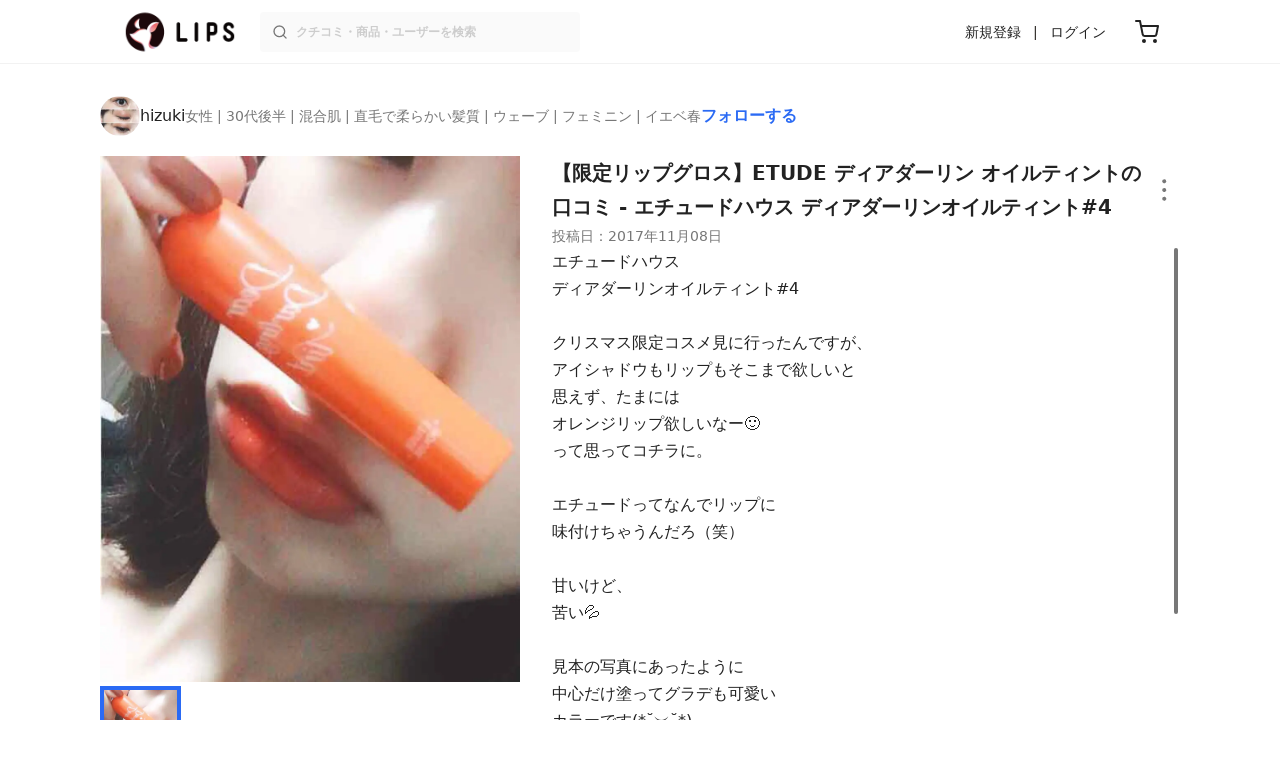

--- FILE ---
content_type: text/html; charset=utf-8
request_url: https://lipscosme.com/posts/179095
body_size: 25875
content:
<!DOCTYPE html><html><head prefix="og: http://ogp.me/ns# fb: http://ogp.me/ns/fb# article: http://ogp.me/ns/article#"><meta content="790c7f2687079365e66ebf5bc52b3fa9" name="p:domain_verify" /><meta content="app-id=1182886549" name="apple-itunes-app" /><script defer src='https://static.cloudflareinsights.com/beacon.min.js' data-cf-beacon='{"token": "2107537f1ed74003b3224d5e22f9d210"}'></script>
<link href="https://cdn.lipscosme.com" rel="preconnect" /><link href="https://cloudflare.lipscosme.com" rel="preconnect" /><link href="https://www.googletagmanager.com" rel="preconnect" /><link href="https://pagead2.googlesyndication.com" rel="preconnect" /><link href="https://securepubads.g.doubleclick.net" rel="preconnect" /><link href="https://tpc.googlesyndication.com" rel="preconnect" /><meta charset="UTF-8">
<title>【限定リップグロス】ディアダーリン オイルティント｜ETUDEの口コミ - エチュードハウス ディアダーリンオイルティント#4 by hizuki(混合肌/30代後半) | LIPS</title>
<meta name="description" content="国内最大コスメアプリLIPSに投稿された口コミです。hizuki(女性 / 混合肌 / 30代後半)のリップグロス ディアダーリン オイルティントを使った評判・口コミは？「エチュードハウスディアダーリンオイルティント#4クリスマス限定..」">
<link rel="canonical" href="https://lipscosme.com/posts/179095">
<meta property="og:title" content="「エチュードハウスディアダーリンオイルティント#4クリスマス限定..」by hizuki">
<meta property="og:description" content="国内最大コスメアプリLIPSに投稿された口コミです。hizuki(女性 / 混合肌 / 30代後半)のリップグロス ディアダーリン オイルティントを使った評判・口コミは？「エチュードハウスディアダーリンオイルティント#4クリスマス限定..」">
<meta property="og:type" content="article">
<meta property="og:url" content="https://lipscosme.com/posts/179095">
<meta property="og:image" content="https://cloudflare.lipscosme.com/api/og/posts/179095?og=1">
<meta property="og:site_name" content="LIPS">
<meta name="twitter:card" content="summary_large_image">
<meta name="twitter:site" content="@lipsjp">
<meta property="fb:app_id" content="1231265256934025">
<meta name="locale" content="ja_JP">
<meta name="viewport" content="width=device-width,initial-scale=1.0,minimum-scale=1.0,maximum-scale=1.0,user-scalable=0">
<meta name="format-detection" content="telephone=no">
<meta name="thumbnail" content="https://cloudflare.lipscosme.com/image/image2017-11-08-98-245-134.png?auto=avif%2Cwebp&amp;fio=1&amp;orient=1&amp;width=1424">
<meta name="robots" content="max-image-preview:large"><meta name="csrf-param" content="authenticity_token" />
<meta name="csrf-token" content="bxJRttRTdCJX6CxKlIBkG07l_9dRvimY-mx8HUt-Vmb3Nukn5USN2W9dfNaQ4qiqa5o1ookoo-HnCLt4bS8u_g" /><meta content="IE=edge" http-equiv="X-UA-Compatible" /><link rel="apple-touch-icon" sizes="180x180" href="https://cdn.lipscosme.com/assets/favicon/apple-touch-icon-3de9c502eee27a5326b62125f9e8ed8d19460139004d42dc58602d6a6dc54bf4.png">
<link rel="icon" href="https://cdn.lipscosme.com/assets/favicon/favicon-05d5f7b78d69bdb2c7e1a2cad4080f10fff67470a5a595327b4875af980b62f1.ico">
<meta name="theme-color" content="#ffffff"><script>window.ENV = "production"
window.isLoggedIn = false
window.lipsSearchProductEndPoint = window.location.protocol + "//" + window.location.hostname + (window.location.port.length > 0 ? ":" + window.location.port : "") + "/products/index_js"</script><link rel="stylesheet" href="https://cdn.lipscosme.com/assets/application_base-72cd262fb175de732ec2e5a3a2831d6cb3fd30bd24555529b9c82ebdce9472d7.css" data-turbolinks-track="true" /><link rel="stylesheet" href="https://cdn.lipscosme.com/assets/application_posts-f646e0f4268d4c62805954e412dde7217a0b2b7eaa18323d842af933e8680ea4.css" data-turbolinks-track="true" /><link rel="stylesheet" href="https://cdn.lipscosme.com/assets/application_posts-f646e0f4268d4c62805954e412dde7217a0b2b7eaa18323d842af933e8680ea4.css" data-turbolinks-track="true" /><script src="https://cdn.lipscosme.com/assets/application-710e87c2c1ad4830628a9e4c1c2f823e704bd05e7c785404b56d53923ecc7c79.js" data-turbolinks-track="true" defer="defer"></script><script>window.dataLayer = window.dataLayer || [];
dataLayer.push({
    'uid': "",
    'controller': "posts",
    'route': "posts#show",
    'author_id': "",
    'requested_by_lipsapp_webview': "false",
  });
dataLayer.push({"category_id":"133","large_category_id":"128","medium_category_id":"133","price_range":"petit","brand_id":"87"});

dataLayer.push({ ecommerce: null });
var ecommerce_data_layers = [];
for (var i = 0; i < ecommerce_data_layers.length; ++i) {
  dataLayer.push(ecommerce_data_layers[i]);
  if (window.AndroidEcommerceDataPostMessageHandler) {
    // for Android
    window.AndroidEcommerceDataPostMessageHandler.postMessage(JSON.stringify(ecommerce_data_layers[i]));
  } else if (window.webkit && window.webkit.messageHandlers && window.webkit.messageHandlers.iosEcommerceDataPostMessageHandler) {
    // for iOS
    window.webkit.messageHandlers.iosEcommerceDataPostMessageHandler.postMessage(ecommerce_data_layers[i]);
  }
}</script><script async src='https://securepubads.g.doubleclick.net/tag/js/gpt.js'></script>
<script>
    window.googletag = window.googletag || {cmd: []};

    googletag.cmd.push(function () {
        googletag.pubads().collapseEmptyDivs(true);

        var size_list_standard = [[336, 280], [300, 250], [1, 1], 'fluid'];
        var size_list_for_brand_category_1 = [[320, 100], [320, 50], [1, 1], 'fluid'];

        var i = 0;
        var gptAdSlots = [];

        var set_adslot = function([slot_name, selector, gpt_ad_id]) {
            var size_list = size_list_standard;
            if (slot_name === 'lips_sp_brands_categories_320x100_1') size_list = size_list_for_brand_category_1;
            if (slot_name === 'LIPS_PC_posts_rightcolumn_1') size_list = [[320, 660]];
            if (document.querySelector(selector)) {
              gptAdSlots[i] = googletag.defineSlot(`/21794565686/${slot_name.includes('LIPS_PC') ? 'LIPS_PC' : 'LIPS_SP'}/` + slot_name, size_list, gpt_ad_id)
                .addService(googletag.pubads());
              ++i;
            }
        };

        [["lips_sp_campaign_banner", "#adslot-1558064760004-0", "div-gpt-ad-1558064760004-0"], ["LIPS_PC_posts_rightcolumn_1", "#adslot-1558064760003-0", "div-gpt-ad-1558064760003-0"], ["LIPS_SP_posts_rectangle_1", "#adslot-1558064944178-0", "div-gpt-ad-1558064944178-0"], ["lips_sp_posts_rectangle_2", "#adslot-1558064995363-0", "div-gpt-ad-1558064995363-0"], ["lips_sp_posts_rectangle_3", "#adslot-1558065023947-0", "div-gpt-ad-1558065023947-0"], ["lips_sp_posts_rectangle_4", "#adslot-1558065072868-0", "div-gpt-ad-1558065072868-0"], ["lips_sp_posts_rectangle_5", "#adslot-1558065106716-0", "div-gpt-ad-1558065106716-0"]].forEach(set_adslot);

        [["category_id", "133"],
         ["large_category_id", "128"],
         ["medium_category_id", "133"],
         ["small_category_id", ""],
         ["brand_id", "87"],
         ["rails_env", "production"]]
           .forEach(function([key, value]) { googletag.pubads().setTargeting(key, value); });

        googletag.pubads().setTargeting("firebaseAbTestingPat", "1"); // 常にネットワーク広告を引き当てないためのKey-Valueを送る
        googletag.pubads().enableSingleRequest();
        googletag.enableServices();

        gptAdSlots.forEach(slot => googletag.display(slot));
    });
</script>
  <!-- Optimize Next -->
  <script>(function(p,r,o,j,e,c,t,g){
  p['_'+t]={};g=r.createElement('script');g.src='https://www.googletagmanager.com/gtm.js?id=GTM-'+t;r[o].prepend(g);
  g=r.createElement('style');g.innerText='.'+e+t+'{visibility:hidden!important}';r[o].prepend(g);
  r[o][j].add(e+t);setTimeout(function(){if(r[o][j].contains(e+t)){r[o][j].remove(e+t);p['_'+t]=0}},c)
  })(window,document,'documentElement','classList','loading',2000,'W42ZZ8H9')</script>
  <!-- End Optimize Next -->
<!-- Google Tag Manager -->
<script>(function(w,d,s,l,i){w[l]=w[l]||[];w[l].push({'gtm.start':
new Date().getTime(),event:'gtm.js'});var f=d.getElementsByTagName(s)[0],
j=d.createElement(s),dl=l!='dataLayer'?'&l='+l:'';j.async=true;j.src=
'https://www.googletagmanager.com/gtm.js?id='+i+dl;f.parentNode.insertBefore(j,f);
})(window,document,'script','dataLayer','GTM-WG2P8D3');</script>
<!-- End Google Tag Manager -->
  <script type="module">
    import {getCLS, getFID, getLCP, getTTFB, getFCP} from 'https://unpkg.com/web-vitals@0.2.4/dist/web-vitals.es5.min.js?module';
    (function(i,s,o,g,r,a,m){i['GoogleAnalyticsObject']=r;i[r]=i[r]||function(){
    (i[r].q=i[r].q||[]).push(arguments)},i[r].l=1*new Date();a=s.createElement(o),
    m=s.getElementsByTagName(o)[0];a.async=1;a.src=g;m.parentNode.insertBefore(a,m)
    })(window,document,'script','https://www.google-analytics.com/analytics.js','ga');
    ga('create', 'UA-88052714-1', 'auto', {'useAmpClientId': true});
    ga(function (tracker) {
        const clientId = tracker.get('clientId');
        $('.ga-client-id').val(clientId);
    });
    function sendToGoogleAnalytics({name, delta, id}) {
      if (name === 'LCP') { ga('set', 'dimension10', String(Math.floor(delta/100)*100) + '~' + String(Math.floor(delta/100)*100+100)); }
      ga('send', 'event', {
        eventCategory: 'Web Vitals',
        eventAction: name,
        // For CLS the value is first multiplied by 1000 for greater precision
        eventValue: Math.round(name === 'CLS' ? delta * 1000 : delta),
        // page load 単位で発行される id でまとめて指標を計測
        eventLabel: id,
        // 直帰率への影響を回避
        nonInteraction: true,
      });
    }
    getCLS(sendToGoogleAnalytics);
    getFID(sendToGoogleAnalytics);
    getLCP(sendToGoogleAnalytics);
    getTTFB(sendToGoogleAnalytics);
    getFCP(sendToGoogleAnalytics);
  </script>
<!-- Meta Pixel Code -->
<script>
  !function(f,b,e,v,n,t,s)
  {if(f.fbq)return;n=f.fbq=function(){n.callMethod?
  n.callMethod.apply(n,arguments):n.queue.push(arguments)};
  if(!f._fbq)f._fbq=n;n.push=n;n.loaded=!0;n.version='2.0';
  n.queue=[];t=b.createElement(e);t.async=!0;
  t.src=v;s=b.getElementsByTagName(e)[0];
  s.parentNode.insertBefore(t,s)}(window, document,'script',
  'https://connect.facebook.net/en_US/fbevents.js');
  fbq('init', '2109479859070147');
  fbq('track', 'PageView');
</script>
<noscript>
  <img height="1" width="1" style="display:none"
  src="https://www.facebook.com/tr?id=2109479859070147&ev=PageView&noscript=1"
  />
</noscript>
<!-- End Meta Pixel Code -->
<script>
fbq('trackSingle', '2109479859070147', 'ViewContent',
{
 value: 0,
 currency: 'JPY',
 content_ids: [179095],
 content_type: 'product'
});
</script></head><body data-device-uid="iAwsNh2Cb6Iiuc50scLbtQ" data-env="production" data-js-include="lips-web posts-show product-purchase-event open-product-spec-table product-commerce-sku-select-modal post-feedback-modal scrollbarget_related_posts  lips-modal" data-vimp="1"><!-- Google Tag Manager (noscript) -->
<noscript><iframe src="https://www.googletagmanager.com/ns.html?id=GTM-WG2P8D3"
height="0" width="0" style="display:none;visibility:hidden"></iframe></noscript>
<!-- End Google Tag Manager (noscript) -->
<header class="header" id="header"><div class="open-app-banner visible-for-mobile" id="fixed-banner"><img class="open-app-banner__app-icon" alt="LIPS App icon" src="https://cdn.lipscosme.com/assets/appicon_2022-2004254a6b8d10d9b4735967cea9de07bd5290cdeede74e63bed9ca6a1dcc030.png" /><p class="open-app-banner__app-txt"><span class="open-app-banner__app-txt-title">LIPS 1000万人が選ぶNo.1コスメアプリ</span><span class="open-app-banner__app-txt-subtitle">GooglePlayストア(無料)</span></p><a class="open-app-banner__download-btn" href="https://lipsapp.onelink.me/dKgM?pid=LIPSWEB&amp;c=header&amp;deep_link_value=https%3A%2F%2Flipscosme.com%2Fposts%2F179095&amp;af_dp=lipsapplink%3A%2F%2Flipscosme.com%2F&amp;af_android_url=https%3A%2F%2Fapp.appsflyer.com%2Fcom.lipscosme.lips%3Fpid%3DLIPSWEB%26af_adset%3Dposts_show%26af_ad%3D179095%26c%3Dheader&amp;af_ios_url=https%3A%2F%2Fapp.appsflyer.com%2Fid1182886549%3Fpid%3DLIPSWEB%26af_adset%3Dposts_show%26af_ad%3D179095%26c%3Dheader&amp;af_web_dp=https%3A%2F%2Flipscosme.com%2Fposts%2F179095&amp;af_og_title=%E4%BB%8A%E8%A6%8B%E3%81%A6%E3%81%84%E3%81%9F%E3%83%9A%E3%83%BC%E3%82%B8%E3%82%92LIPS%E3%82%A2%E3%83%97%E3%83%AA%E3%81%A7%E8%A6%8B%E3%82%8B%E3%81%93%E3%81%A8%E3%81%8C%E3%81%A7%E3%81%8D%E3%81%BE%E3%81%99%E2%99%AB&amp;af_og_description=%E3%82%A2%E3%83%97%E3%83%AA%E3%81%AA%E3%82%89%E3%81%84%E3%81%84%E3%81%AD%E3%82%84%E4%BF%9D%E5%AD%98%E3%80%81%E3%82%B3%E3%83%A1%E3%83%B3%E3%83%88%E6%A9%9F%E8%83%BD%E3%81%8C%E3%83%AD%E3%82%B0%E3%82%A4%E3%83%B3%E7%84%A1%E3%81%97%E3%81%A7%E4%BD%BF%E3%81%88%E3%81%BE%E3%81%99&amp;af_og_image=https%3A%2F%2Fcdn.lipscosme.com%2Fassets%2Fdynamic_link%2Fsocial_image_2022-5e70145987b91904b2cc19680486c1f47e61f5cfa59f3133e744b43d66fbf6aa.png">アプリで開く</a></div><div class="header__container visible-for-mobile"><div class="header__left-icons-container"><a class="LipsModal__openModal header__hamburger-link gt-header__hamburger-link" data-open-modal-class="sidebar" href="javascript:void(0)"><img alt="Hamburger menu" width="20" height="20" src="https://cdn.lipscosme.com/assets/feather/menu-bbca2505f3d5fba7ca49f3fb6e69b2641341c7142ffce151963fee05b02d63ce.svg" /></a></div><div class="header-logo"><a class="header-logo__link" href="/"><div class="header-logo__inner"><img class="header-logo__icon" alt="LIPS[リップス] - コスメのクチコミ検索アプリ" width="360" height="144" loading="lazy" src="https://cdn.lipscosme.com/assets/lips_logo_full_2022-bc7b4bc9dd66035bc5696b0d16bc3d38a7be357186656c039e68cc4cf21ae675.png" /></div></a></div><div class="header__right-icons-container"><img class="header__search-link-image open-search-modal" alt="検索する" width="20" height="20" src="https://cdn.lipscosme.com/assets/feather/search-6615d21f11b72751c746a03e85818e99192d1d4c4fe6debd84f5a377cc3f7c1a.svg" /><a class="header-cart-button visible-for-mobile" href="https://lipscosme.com/commerce/carts"><img alt="カートを見る" width="24" height="24" src="https://cdn.lipscosme.com/assets/feather/cart-1ec49c8d53c1bc0054d2babc4e267c02d55ead0a2fb409c9b57fc2502cc2c187.svg" /></a></div></div><div class="header__container visible-for-pc"><div class="header-logo"><a class="header-logo__link" href="/"><div class="header-logo__inner"><img class="header-logo__icon" alt="LIPS[リップス] - コスメのクチコミ検索アプリ" width="360" height="144" loading="lazy" src="https://cdn.lipscosme.com/assets/lips_logo_full_2022-bc7b4bc9dd66035bc5696b0d16bc3d38a7be357186656c039e68cc4cf21ae675.png" /></div></a></div><div class="header__global-search"><form class="header__global-search-form" onsubmit="onSearchFire();" action="https://lipscosme.com/posts/search" accept-charset="UTF-8" method="get"><input type="text" name="text" id="header-search-box-pc" placeholder="クチコミ・商品・ユーザーを検索" autocomplete="off" required="required" class="header__global-search-input" /></form><div class="header__global-search-menu" id="header-search-box-pc-result"><div class="header__global-search-menu-suggestion-bottom"><ul class="header__global-search-menu-suggestion-bottom" id="header__global-search-menu-suggestion"></ul></div><div class="header__global-search-menu-trend-word"><div class="header__global-search-menu-trend-word-heading">トレンドワード</div><a class="header__global-search-menu-trend-word-link" href="https://lipscosme.com/posts/search?text=持ち歩きコスメ"><div class="header__global-search-menu-trend-word-item"><div class="header__global-search-menu-trend-word-item-content"><div class="header__global-search-menu-trend-word-item-content-center"><div class="header__global-search-menu-trend-word-item-content-center-top">持ち歩きコスメ</div><div class="header__global-search-menu-trend-word-item-content-center-bottom">2,024件投稿</div></div></div><div class="header__global-search-menu-trend-word-item-post-images"><img class="header__global-search-menu-trend-word-item-post-images-image" src="https://cloudflare.lipscosme.com/image/2025-09-02-8a57f3f9a1c6ea967c0bdb57.png?auto=avif%2Cwebp&amp;fio=1&amp;orient=1&amp;width=430" /><img class="header__global-search-menu-trend-word-item-post-images-image" src="https://cloudflare.lipscosme.com/image/2025-09-03-698fc945cf22f6e7a2fb8e58.png?auto=avif%2Cwebp&amp;fio=1&amp;orient=1&amp;width=430" /><img class="header__global-search-menu-trend-word-item-post-images-image" src="https://cloudflare.lipscosme.com/image/2025-10-06-25b51d983a40824950123414.png?auto=avif%2Cwebp&amp;fio=1&amp;orient=1&amp;width=430" /><img class="header__global-search-menu-trend-word-item-post-images-image" src="https://cloudflare.lipscosme.com/image/2025-11-30-b707de00b6658c7142787328.png?auto=avif%2Cwebp&amp;fio=1&amp;orient=1&amp;width=430" /></div></div></a><a class="header__global-search-menu-trend-word-link" href="https://lipscosme.com/posts/search?text=コスメ収納"><div class="header__global-search-menu-trend-word-item"><div class="header__global-search-menu-trend-word-item-content"><div class="header__global-search-menu-trend-word-item-content-center"><div class="header__global-search-menu-trend-word-item-content-center-top">コスメ収納</div><div class="header__global-search-menu-trend-word-item-content-center-bottom">5,725件投稿</div></div></div><div class="header__global-search-menu-trend-word-item-post-images"><img class="header__global-search-menu-trend-word-item-post-images-image" src="https://cloudflare.lipscosme.com/image/2025-11-23-54983f009d48490076aab1b4.png?auto=avif%2Cwebp&amp;fio=1&amp;orient=1&amp;width=430" /><img class="header__global-search-menu-trend-word-item-post-images-image" src="https://cloudflare.lipscosme.com/image/2025-12-19-56106fc6fb77999182df6641.png?auto=avif%2Cwebp&amp;fio=1&amp;orient=1&amp;width=430" /><img class="header__global-search-menu-trend-word-item-post-images-image" src="https://cloudflare.lipscosme.com/image/2026-01-05-79a957944289ec70245d6784.png?auto=avif%2Cwebp&amp;fio=1&amp;orient=1&amp;width=430" /><img class="header__global-search-menu-trend-word-item-post-images-image" src="https://cloudflare.lipscosme.com/image/2026-01-17-81bfe6607f1acc835e40593d.png?auto=avif%2Cwebp&amp;fio=1&amp;orient=1&amp;width=430" /></div></div></a><a class="header__global-search-menu-trend-word-link" href="https://lipscosme.com/posts/search?text=メイクポーチ見せて"><div class="header__global-search-menu-trend-word-item"><div class="header__global-search-menu-trend-word-item-content"><div class="header__global-search-menu-trend-word-item-content-center"><div class="header__global-search-menu-trend-word-item-content-center-top">メイクポーチ見せて</div><div class="header__global-search-menu-trend-word-item-content-center-bottom">610件投稿</div></div></div><div class="header__global-search-menu-trend-word-item-post-images"><img class="header__global-search-menu-trend-word-item-post-images-image" src="https://cloudflare.lipscosme.com/image/2026-01-14-0d90e04b8a8eb030a7e48400.png?auto=avif%2Cwebp&amp;fio=1&amp;orient=1&amp;width=430" /><img class="header__global-search-menu-trend-word-item-post-images-image" src="https://cloudflare.lipscosme.com/image/2026-01-16-d58c0d82065570790adadd60.png?auto=avif%2Cwebp&amp;fio=1&amp;orient=1&amp;width=430" /><img class="header__global-search-menu-trend-word-item-post-images-image" src="https://cloudflare.lipscosme.com/image/2026-01-16-ead2cdfd39f47308001237b8.png?auto=avif%2Cwebp&amp;fio=1&amp;orient=1&amp;width=430" /><img class="header__global-search-menu-trend-word-item-post-images-image" src="https://cloudflare.lipscosme.com/image/2026-01-17-be5cf97501c558051fc1e2d8.png?auto=avif%2Cwebp&amp;fio=1&amp;orient=1&amp;width=430" /></div></div></a></div></div></div><div class="header__sign visible-for-pc"><ul class="header__sign-list"><li class="header__sign-item"><a class="header__signup" href="https://lipscosme.com/users/sign_up">新規登録</a></li><li class="header__sign-item"><a class="header__signin" href="https://lipscosme.com/users/sign_in">ログイン</a></li></ul></div><a class="header-cart-button visible-for-pc" href="https://lipscosme.com/commerce/carts"><img alt="カートを見る" width="24" height="24" src="https://cdn.lipscosme.com/assets/feather/cart-1ec49c8d53c1bc0054d2babc4e267c02d55ead0a2fb409c9b57fc2502cc2c187.svg" /></a></div></header><script>const CONSIDER_PATH_PATTERN =  /\/(products|posts|users|articles)\/search/;

function onSearchFire() {
  const pathname = location.pathname;
  const match = pathname.match(CONSIDER_PATH_PATTERN);
  if (match && match.length === 2) {
    const category = match[1];
    const text = document.getElementById('header-search-box-pc').value;
    window.loggerService.fireEvent({
      url: '/api/logs/beacon_event',
      params: {
        name: 'search_log_event_web',
        params: {
          id: 0,
          text: text,
          experiment_key: category
        }
      }
    });
  }
  return true;
}</script><nav class="sidebar LipsModal LipsModal__from-left" id="sidebar"><div class="sidebar__body"><div class="sidebar__app-banner"><img class="sidebar__app-icon" alt="LIPS App icon" src="https://cdn.lipscosme.com/assets/appicon_2022-2004254a6b8d10d9b4735967cea9de07bd5290cdeede74e63bed9ca6a1dcc030.png" /><p class="sidebar__app-txt"><span class="sidebar__app-txt-title">LIPS</span><span class="sidebar__app-txt-subtitle">GooglePlayストア(無料)</span></p><a class="sidebar__download-btn" href="https://lipsapp.onelink.me/dKgM?pid=LIPSWEB&amp;c=hamburger&amp;deep_link_value=https%3A%2F%2Flipscosme.com%2Fposts%2F179095&amp;af_dp=lipsapplink%3A%2F%2Flipscosme.com%2F&amp;af_android_url=https%3A%2F%2Fapp.appsflyer.com%2Fcom.lipscosme.lips%3Fpid%3DLIPSWEB%26af_adset%3Dposts_show%26af_ad%3D179095%26c%3Dhamburger&amp;af_ios_url=https%3A%2F%2Fapp.appsflyer.com%2Fid1182886549%3Fpid%3DLIPSWEB%26af_adset%3Dposts_show%26af_ad%3D179095%26c%3Dhamburger&amp;af_web_dp=https%3A%2F%2Flipscosme.com%2Fposts%2F179095&amp;af_og_title=%E4%BB%8A%E8%A6%8B%E3%81%A6%E3%81%84%E3%81%9F%E3%83%9A%E3%83%BC%E3%82%B8%E3%82%92LIPS%E3%82%A2%E3%83%97%E3%83%AA%E3%81%A7%E8%A6%8B%E3%82%8B%E3%81%93%E3%81%A8%E3%81%8C%E3%81%A7%E3%81%8D%E3%81%BE%E3%81%99%E2%99%AB&amp;af_og_description=%E3%82%A2%E3%83%97%E3%83%AA%E3%81%AA%E3%82%89%E3%81%84%E3%81%84%E3%81%AD%E3%82%84%E4%BF%9D%E5%AD%98%E3%80%81%E3%82%B3%E3%83%A1%E3%83%B3%E3%83%88%E6%A9%9F%E8%83%BD%E3%81%8C%E3%83%AD%E3%82%B0%E3%82%A4%E3%83%B3%E7%84%A1%E3%81%97%E3%81%A7%E4%BD%BF%E3%81%88%E3%81%BE%E3%81%99&amp;af_og_image=https%3A%2F%2Fcdn.lipscosme.com%2Fassets%2Fdynamic_link%2Fsocial_image_2022-5e70145987b91904b2cc19680486c1f47e61f5cfa59f3133e744b43d66fbf6aa.png">アプリで開く</a></div><div class="sidebar__menu-container"><div class="sidebar__login"><div class="sidebar__login-title">ログインして便利に使おう！</div><a class="sidebar__login-button" href="https://lipscosme.com/users/sign_in">ログイン</a><a class="sidebar__login-link" href="https://lipscosme.com/users/sign_up">無料会員登録はこちら</a></div><div class="sidebar__section-title">コンテンツを探す</div><ul class="sidebar__main-list"><li class="sidebar__main-item"><a class="sidebar__main-link" href="https://lips-shopping.com">LIPS SHOPPING</a></li><li class="sidebar__main-item"><a class="sidebar__main-link" href="https://lipscosme.com/categories">カテゴリから探す</a></li><li class="sidebar__main-item"><a class="sidebar__main-link" href="https://lipscosme.com/brands">ブランドから探す</a></li><li class="sidebar__main-item"><a class="sidebar__main-link" href="https://lipscosme.com/rankings">ランキングから探す</a></li><li class="sidebar__main-item"><a class="sidebar__main-link" href="https://lipscosme.com/products">商品から探す</a></li><li class="sidebar__main-item"><a class="sidebar__main-link" href="https://lipscosme.com/posts">人気のクチコミを見る</a></li><li class="sidebar__main-item"><a class="sidebar__main-link" href="https://lipscosme.com/posts?sort=latest">新着のクチコミを見る</a></li><li class="sidebar__main-item"><a class="sidebar__main-link" href="https://lipscosme.com/tags">タグから探す</a></li><li class="sidebar__main-item"><a class="sidebar__main-link" href="https://lipscosme.com/themes">テーマから探す</a></li><li class="sidebar__main-item"><a class="sidebar__main-link" href="https://lipscosme.com/articles">記事から探す</a></li><li class="sidebar__main-item"><a class="sidebar__main-link" href="https://lipscosme.com/shops">取扱店舗を探す</a></li><li class="sidebar__main-item"><a class="sidebar__main-link" href="https://lipscosme.com/nail_designs">ネイルデザイン</a></li><li class="sidebar__main-item"><a class="sidebar__main-link" href="https://lipscosme.com/bestcosme">ベストコスメ</a></li><li class="sidebar__main-item"><a class="sidebar__main-link" href="https://lipscosme.com/monthly_trends">月間トレンド賞</a></li></ul><div class="sidebar__section-title">その他</div><ul class="sidebar__main-list"><li class="sidebar__main-item"><a class="sidebar__main-link" href="https://lipscosme.com/our_company">運営会社</a></li><li class="sidebar__main-item"><a class="sidebar__main-link" href="https://lipscosme.com/inquiries/new">お問い合わせ</a></li></ul></div></div></nav><div style="position: relative;"><div class="page-top-element-list"><a href="https://lipscosme.com/rankings/trend_awards/2026/1"><div class="campaign-notice-banner" style="background-color: #3c469d;"><img alt="LIPS月間トレンド賞2026年1月" width="1536" height="128" loading="lazy" src="https://cloudflare.lipscosme.com/campaign_notice/2026-01-15-ceb36aaaf1132cc39e057a1e.png?auto=avif%2Cwebp&amp;fio=1&amp;orient=1&amp;width=3840" /></div></a></div><div class="AdSlot__pureAds visible-for-mobile" id="adslot-1558064760004-0" style="z-index: 10; position: absolute; width: 100%; top: 1px;"><div id="div-gpt-ad-1558064760004-0"></div></div></div><div class="post-show main-row"><div class="post-show__inner"><div class="post-show__user-profile"><div class="post-show__user-profile_user"><a class="post-show__user-profile_user-link gt-post-show__info-user-link" href="/users/@hizuki_cosme"><img alt="hizuki" class="post-show__user-profile_user-thumb" src="https://cloudflare.lipscosme.com/user/user1562400476-87684.png?auto=avif%2Cwebp&amp;fio=1&amp;orient=1&amp;width=120" /><div class="post-show__user-profile_user-name-and-attributes"><div class="post-show__user-profile_user-name">hizuki</div><div class="post-show__user-profile_user-attributes">女性 | 30代後半 | 混合肌 | 直毛で柔らかい髪質 | ウェーブ | フェミニン | イエベ春</div></div></a><div class="post-show__user-profile_user-info visible-for-pc"><div class="PostedUser"><div class="PostedUser__container"><div class="PostedUser__profIconArea visible-for-mobile"><a class="PostedUser__link" href="/users/@hizuki_cosme"><img alt="hizuki" class="PostedUser__profIcon" src="https://cloudflare.lipscosme.com/user/user1562400476-87684.png?auto=avif%2Cwebp&amp;fio=1&amp;orient=1&amp;width=430" /></a></div><div class="PostedUser__mainContentArea"><a class="PostedUser__link" href="/users/@hizuki_cosme"><h4 class="PostedUser__name visible-for-mobile"><span class="PostedUser__nickname">hizuki</span></h4><ul class="PostedUser__userAttribute visible-for-mobile"><li class="PostedUser__userAttribute-item">@hizuki_cosme</li><li class="PostedUser__userAttribute-item">女性</li><li class="PostedUser__userAttribute-item">30代後半</li><li class="PostedUser__userAttribute-item">混合肌</li><li class="PostedUser__userAttribute-item">直毛で柔らかい髪質</li><li class="PostedUser__userAttribute-item">ウェーブ</li><li class="PostedUser__userAttribute-item">フェミニン</li><li class="PostedUser__userAttribute-item">イエベ春</li></ul></a></div><div class="PostedUser__countContentArea"><a class="PostedUser__link" href="/users/@hizuki_cosme"><ul class="PostedUser__count"><li class="PostedUser__count-item"><div class="PostedUser__count-container"><span class="PostedUser__count-num">210</span><span class="PostedUser__count-text">フォロー</span></div></li><li class="PostedUser__count-item"><div class="PostedUser__count-container"><span class="PostedUser__count-num">5.9K</span><span class="PostedUser__count-text">フォロワー</span></div></li><li class="PostedUser__count-item"><div class="PostedUser__count-container"><span class="PostedUser__count-num">132K</span><span class="PostedUser__count-text">いいね</span></div></li></ul></a></div><div class="PostedUser__detailContentArea"><a class="PostedUser__link" href="/users/@hizuki_cosme"><p class="PostedUser__bio">コスメ大好き♪★いつも☆いいね☆を
皆様ありがとうございます┏○┓
気軽にフォローしちゃってください♡ 
アニヲタ★声優ヲタ
★Twitter・インスタ➡️hizuki_cosme</p></a></div><div class="PostedUser__linkBtnArea"><div class="user-link-buttons"><a class="user-link-buttons__link" href="https://twitter.com/hizuki_cosme"><img alt="X" class="user-link-buttons__link-ic" src="https://cdn.lipscosme.com/assets/X_ICON-eb56de134e8a9f4d3e83a42ccb858a9d314fdb7e631025a659ec49369add06f1.png" /></a><a class="user-link-buttons__link" href="https://www.instagram.com/hizuki_cosme"><img alt="Instagram" class="user-link-buttons__link-ic" src="https://cdn.lipscosme.com/assets/IG_ICON-ef2fbdb3f9385c501b87f342de2c1177f538696d4425b9c4797f6582889dca16.png" /></a></div></div></div></div></div></div><a class="post-show__user-profile_follow" id="follow-btn-text" user_id="21102" href="javascript:void(0)">フォローする</a></div><style>.post-show__carousel-item, .post-show__carousel-list {  aspect-ratio: 501 / 627;}</style><div class="post-show__carousel post-show__media"><div class="splide"><div class="splide__track"><ul class="post-show__carousel-list splide__list"><li class="post-show__carousel-item splide__slide"><a class="post-show__media-link gt-post-show__media-link" data-fancybox="" href="https://cloudflare.lipscosme.com/image/image2017-11-08-98-245-134.png?auto=avif%2Cwebp&amp;fio=1&amp;orient=1&amp;width=1424"><link as="image" href="https://cloudflare.lipscosme.com/image/image2017-11-08-98-245-134.png?auto=avif%2Cwebp&amp;fio=1&amp;orient=1&amp;width=1424" rel="preload" /><img class="post-show__carousel-item-image" alt="ディアダーリン オイルティント/ETUDE/リップグロスを使ったクチコミ（1枚目）" width="501" height="627" src="https://cloudflare.lipscosme.com/image/image2017-11-08-98-245-134.png?auto=avif%2Cwebp&amp;fio=1&amp;orient=1&amp;width=1424" /></a></li></ul></div></div><ul class="post-show__media-list visible-for-pc"><li class="post-show__media-list-medium"><div class="post-show__media-list-medium-border"></div><img alt="ディアダーリン オイルティント/ETUDE/リップグロスを使ったクチコミ（1枚目）" loading="lazy" src="https://cloudflare.lipscosme.com/image/image2017-11-08-98-245-134.png?auto=avif%2Cwebp&amp;fio=1&amp;orient=1&amp;width=430" /></li></ul><div class="post-show__reactionIcon"><div class="PostsReactionsIcons"><div class="PostsReactionsIcons__icon-list first"><button name="button" type="button" class="PostsReactionsIcons__icon like" likeable_type="Post" likeable_id="179095" is_selected="false"><span class="like-count">60</span></button><button name="button" type="button" class="PostsReactionsIcons__icon clip" clippable_type="Post" clippable_id="179095" is_selected="false"><span class="clip-count">3</span></button></div><div class="PostsReactionsIcons__icon-list last"><button name="button" type="button" class="PostsReactionsIcons__icon comment LipsModal__openModal" data-open-modal-class="CommentModal"><span class="comment-count">0</span></button><div class="CommentModal LipsModal LipsModal__from-bottom"><div class="post-show__comments gt-post-show__comments"><div class="post-show__comments-header"><h3 class="post-show__comments-title">コメント</h3><div class="post-show__comments-close"><button name="button" type="button" class="post-show__comments-close_button LipsModal__close"><img alt="閉じる" src="https://cdn.lipscosme.com/assets/close/object_main-9be5bea6a55f291a698c1e161f64a1a2470250ac5650821c3cd0b57309b478e9.svg" /></button></div></div><div class="post-show__comment-form"><a class="post-show__comment-login" href="/users/sign_in">コメントするにはログインしてください</a></div></div></div></div></div></div></div><div class="post-show__title-info-content"><div class="post-show__read-on-app visible-for-mobile"><a class="post-show__read-on-app__app-link gt-post-show__read-on-app__app-link" href="https://lipsapp.onelink.me/dKgM?pid=LIPSWEB&amp;c=folded&amp;deep_link_value=https%3A%2F%2Flipscosme.com%2Fposts%2F179095&amp;af_dp=lipsapplink%3A%2F%2Flipscosme.com%2F&amp;af_android_url=https%3A%2F%2Fapp.appsflyer.com%2Fcom.lipscosme.lips%3Fpid%3DLIPSWEB%26af_adset%3Dposts_show%26af_ad%3D179095%26c%3Dfolded&amp;af_ios_url=https%3A%2F%2Fapp.appsflyer.com%2Fid1182886549%3Fpid%3DLIPSWEB%26af_adset%3Dposts_show%26af_ad%3D179095%26c%3Dfolded&amp;af_web_dp=https%3A%2F%2Flipscosme.com%2Fposts%2F179095&amp;af_og_title=%E4%BB%8A%E8%A6%8B%E3%81%A6%E3%81%84%E3%81%9F%E3%83%9A%E3%83%BC%E3%82%B8%E3%82%92LIPS%E3%82%A2%E3%83%97%E3%83%AA%E3%81%A7%E8%A6%8B%E3%82%8B%E3%81%93%E3%81%A8%E3%81%8C%E3%81%A7%E3%81%8D%E3%81%BE%E3%81%99%E2%99%AB&amp;af_og_description=%E3%82%A2%E3%83%97%E3%83%AA%E3%81%AA%E3%82%89%E3%81%84%E3%81%84%E3%81%AD%E3%82%84%E4%BF%9D%E5%AD%98%E3%80%81%E3%82%B3%E3%83%A1%E3%83%B3%E3%83%88%E6%A9%9F%E8%83%BD%E3%81%8C%E3%83%AD%E3%82%B0%E3%82%A4%E3%83%B3%E7%84%A1%E3%81%97%E3%81%A7%E4%BD%BF%E3%81%88%E3%81%BE%E3%81%99&amp;af_og_image=https%3A%2F%2Fcdn.lipscosme.com%2Fassets%2Fdynamic_link%2Fsocial_image_2022-5e70145987b91904b2cc19680486c1f47e61f5cfa59f3133e744b43d66fbf6aa.png">アプリでサクサク読む</a></div><div class="post-show__title-area"><div class="post-show__title-and-menu"><h1 class="post-show__title">【限定リップグロス】ETUDE ディアダーリン オイルティントの口コミ - エチュードハウス
ディアダーリンオイルティント#4
</h1><div class="dropdown"><a class="post-show__title-menu" data-bs-toggle="dropdown" href="javascript:void(0);"><img alt="投稿・コメントの報告" src="https://cdn.lipscosme.com/assets/vertical_ellipsis-163f43dc32d8f17fb33872920773c2b7b382bb3da00a14df131bccb0fb5afb40.svg" /></a><ul class="dropdown-menu post-show__dropdown-menu"><li class="dropdown-item post-show__dropdown-item"><a class="LipsModal__openModal" data-open-modal-class="PostEmbedModal" href="javascript:void(0)"><img loading="lazy" src="https://cdn.lipscosme.com/assets/common/flag-21a5bdebce942eb91f42f2174ece5a55732d7e21fab1d822fa06be4ab182b453.svg" />埋め込み</a></li><li class="dropdown-item post-show__dropdown-item"><a class="LipsModal__openModal" data-open-modal-class="PostFeedbackModal" href="javascript:void(0)"><img loading="lazy" src="https://cdn.lipscosme.com/assets/common/code-7b6ca2245f4381ec978c353e514c9713e77d0778fc983758feb1a5d3505277b4.svg" />投稿・コメントの報告</a></li></ul></div><div class="PostEmbedModal LipsModal LipsModal__from-bottom"><div class="PostEmbedModal__header"><div class="PostEmbedModal__item"></div><h3 class="PostEmbedModal__title">埋め込み</h3><div class="PostEmbedModal__item"><button name="button" type="button" class="PostEmbedModal__close LipsModal__close"><img alt="閉じる" src="https://cdn.lipscosme.com/assets/close/object_main-9be5bea6a55f291a698c1e161f64a1a2470250ac5650821c3cd0b57309b478e9.svg" /></button></div></div><div class="PostEmbedModal__main"><img class="PostEmbedModal__image" loading="lazy" src="https://cloudflare.lipscosme.com/image/image2017-11-08-98-245-134.png?auto=avif%2Cwebp&amp;fio=1&amp;orient=1&amp;width=430" /><textarea class="PostEmbedModal__embed-code" readonly=""><iframe class="lips-embed" data-lips-has-image src="https://lipscosme.com/embed/posts/179095" width="100%" height="245" style="border: none;" referrerpolicy="strict-origin-when-cross-origin" loading="lazy" title="LIPSの投稿"></iframe><script src="https://lipscosme.com/embed/embed.js" async></script></textarea><a class="PostEmbedModal__copy" onClick="lipsPostEmbedCodeCopyToClipboard(this);" href="javascript:void(0);">埋め込みコードをコピー</a><div class="PostEmbedModal__link">この埋込みコードを使用することで、当社の<a href="/policy">利用規約</a>及び<a href="/privacy_policy">プライバシーポリシー</a>に同意するものとします。</div></div></div><script>async function lipsPostEmbedCodeCopyToClipboard(element) {
  const textarea = document.querySelector('textarea.PostEmbedModal__embed-code');
  textarea.select();
  try {
    await navigator.clipboard.writeText(textarea.value);
    element.textContent = 'コピーしました';
    setTimeout(() => { element.textContent = '埋め込みコードをコピー'; }, 2000);
  } catch(e) {
    console.error('クリップボードへのコピーに失敗しました', e);
  }
}</script><div class="PostFeedbackModal LipsModal LipsModal__from-bottom"><div class="PostFeedbackModal__header"><div class="PostFeedbackModal__item"></div><h3 class="PostFeedbackModal__title">投稿・コメントの報告</h3><div class="PostFeedbackModal__item"><button name="button" type="button" class="PostFeedbackModal__close LipsModal__close"><img alt="閉じる" src="https://cdn.lipscosme.com/assets/close/object_main-9be5bea6a55f291a698c1e161f64a1a2470250ac5650821c3cd0b57309b478e9.svg" /></button></div></div><div class="PostFeedbackModal__main"><form action="/inquiries/new" accept-charset="UTF-8" method="get"><input value="post" autocomplete="off" type="hidden" name="category" id="category" /><input value="179095" autocomplete="off" type="hidden" name="post_id" id="post_id" /><div class="PostFeedbackModal__reason"><input id="reason_dislike" type="radio" value="dislike" name="reason" /><label for="reason_dislike">単に気に入らない</label></div><div class="PostFeedbackModal__reason"><input id="reason_rights" type="radio" value="rights" name="reason" /><label for="reason_rights">私の著作物である</label></div><div class="PostFeedbackModal__reason"><input id="reason_sexual" type="radio" value="sexual" name="reason" /><label for="reason_sexual">ヌード・ポルノ・わいせつな内容</label></div><div class="PostFeedbackModal__reason"><input id="reason_harassment" type="radio" value="harassment" name="reason" /><label for="reason_harassment">嫌がらせやいじめを受けた</label></div><div class="PostFeedbackModal__reason"><input id="reason_self_harm" type="radio" value="self_harm" name="reason" /><label for="reason_self_harm">自傷行為</label></div><div class="PostFeedbackModal__reason"><input id="reason_ad" type="radio" value="ad" name="reason" /><label for="reason_ad">第三者の広告・営業等</label></div><div class="PostFeedbackModal__reason"><input id="reason_incorrect" type="radio" value="incorrect" name="reason" /><label for="reason_incorrect">嘘や誇張表現</label></div><div class="PostFeedbackModal__reason"><input id="reason_unrelated" type="radio" value="unrelated" name="reason" /><label for="reason_unrelated">本文と画像・商品・タグが無関係</label></div><div class="PostFeedbackModal__reason"><input id="reason_copyright_violation" type="radio" value="copyright_violation" name="reason" /><label for="reason_copyright_violation">楽曲が著作権に違反している</label></div><div class="PostFeedbackModal__link"><a href="/guideline">コミュニティーガイドライン</a><span>・</span><a href="/policy">利用規約</a></div><div class="PostFeedbackModal__submit"><input type="submit" value="決定" disabled="disabled" data-disable-with="決定" /></div></form></div></div></div><div class="post-show__info"><time class="post-show__published_at" datetime="2017-11-08 17:49:47 +0900">投稿日：2017年11月08日</time></div></div><div class="post-show__content-area"><div class="post-show__content is_flex"><div class="scroll__container"><div class="scroll__scrollable"><div class="scroll__adjustment"><div class="post-show__content-inner"><div class="post-show__content-sentence"><p class="replace_hashtags_content">エチュードハウス
ディアダーリンオイルティント#4

クリスマス限定コスメ見に行ったんですが、
アイシャドウもリップもそこまで欲しいと
思えず、たまには
オレンジリップ欲しいなー🙂
って思ってコチラに。

エチュードってなんでリップに
味付けちゃうんだろ（笑）

甘いけど、
苦い‪‪💦‬ 

見本の写真にあったように
中心だけ塗ってグラデも可愛い
カラーです(*˘︶˘*) 
オレンジだけど、
唇にのせるとピンクオレンジに
なりました✨

オイルが入ってるからか
乾燥はしなそう(｡･о･｡) 
皮剥けがあると
上手くのらないから、
その点だけ気をつければ👌

軽くティッシュオフしても
ツヤは残ってます♪

うん！
可愛い\❤︎/ 
匂いも果物っぽくて
いい感じ🍏🍑🍌🍒🍇🍊🍓🍍🍈


<a class="hashtag" href="/brands/87">#エチュードハウス</a> 
<a class="hashtag" href="/products/283172">#ディアダーリンオイルティント</a></p></div><div class="post-show__user-info visible-for-mobile"><div class="PostedUser"><div class="PostedUser__container"><div class="PostedUser__profIconArea visible-for-mobile"><a class="PostedUser__link" href="/users/@hizuki_cosme"><img alt="hizuki" class="PostedUser__profIcon" src="https://cloudflare.lipscosme.com/user/user1562400476-87684.png?auto=avif%2Cwebp&amp;fio=1&amp;orient=1&amp;width=430" /></a></div><div class="PostedUser__mainContentArea"><a class="PostedUser__link" href="/users/@hizuki_cosme"><h4 class="PostedUser__name visible-for-mobile"><span class="PostedUser__nickname">hizuki</span></h4><ul class="PostedUser__userAttribute visible-for-mobile"><li class="PostedUser__userAttribute-item">@hizuki_cosme</li><li class="PostedUser__userAttribute-item">女性</li><li class="PostedUser__userAttribute-item">30代後半</li><li class="PostedUser__userAttribute-item">混合肌</li><li class="PostedUser__userAttribute-item">直毛で柔らかい髪質</li><li class="PostedUser__userAttribute-item">ウェーブ</li><li class="PostedUser__userAttribute-item">フェミニン</li><li class="PostedUser__userAttribute-item">イエベ春</li></ul></a></div><div class="PostedUser__countContentArea"><a class="PostedUser__link" href="/users/@hizuki_cosme"><ul class="PostedUser__count"><li class="PostedUser__count-item"><div class="PostedUser__count-container"><span class="PostedUser__count-num">210</span><span class="PostedUser__count-text">フォロー</span></div></li><li class="PostedUser__count-item"><div class="PostedUser__count-container"><span class="PostedUser__count-num">5.9K</span><span class="PostedUser__count-text">フォロワー</span></div></li><li class="PostedUser__count-item"><div class="PostedUser__count-container"><span class="PostedUser__count-num">132K</span><span class="PostedUser__count-text">いいね</span></div></li></ul></a></div><div class="PostedUser__detailContentArea"><a class="PostedUser__link" href="/users/@hizuki_cosme"><p class="PostedUser__bio">コスメ大好き♪★いつも☆いいね☆を
皆様ありがとうございます┏○┓
気軽にフォローしちゃってください♡ 
アニヲタ★声優ヲタ
★Twitter・インスタ➡️hizuki_cosme</p></a></div><div class="PostedUser__linkBtnArea"><div class="user-link-buttons"><a class="user-link-buttons__link" href="https://twitter.com/hizuki_cosme"><img alt="X" class="user-link-buttons__link-ic" src="https://cdn.lipscosme.com/assets/X_ICON-eb56de134e8a9f4d3e83a42ccb858a9d314fdb7e631025a659ec49369add06f1.png" /></a><a class="user-link-buttons__link" href="https://www.instagram.com/hizuki_cosme"><img alt="Instagram" class="user-link-buttons__link-ic" src="https://cdn.lipscosme.com/assets/IG_ICON-ef2fbdb3f9385c501b87f342de2c1177f538696d4425b9c4797f6582889dca16.png" /></a></div></div></div></div></div></div><div class="post-show__read-more visible-for-mobile"><a class="post-show__read-more_post-content gt-post-show__read-more_post-content visible-for-mobile" href="javascript:void(0)">続きを読む</a></div></div></div><div class="scroll__scrollbar"><div class="scroll__scrollbar-thumb"></div></div></div></div></div></div></div><div class="post-show__used-products-list"><div class="PostUsedProductsList"><h2 class="PostUsedProductsList__title">このクチコミで使われた商品</h2><div class="PostUsedProductsList__disclaimer"><p class="StealthMarketingDisclaimer" data-nosnippet="">※本ページにはメーカーによる広告が含まれます。<a class="StealthMarketingDisclaimer__link" href="/promotion_policy">広告表記に関する行動指針</a>・<a class="StealthMarketingDisclaimer__link" href="/product_ratings">レーティング信頼性への取り組み</a>をご参照ください。</p></div><ul class="PostUsedProductsList__list"><li class="PostUsedProductsList__item"><a class="PostUsedProductsList__link gt-PostUsedProductsList__link" href="/products/283172"><img alt="ETUDE ディアダーリン オイルティント" class="PostUsedProductsList__thumb" src="https://cloudflare.lipscosme.com/product/18428e0018e52861784017d5-1557709438.png?auto=avif%2Cwebp&amp;fio=1&amp;orient=1&amp;width=430" /><div class="PostUsedProductsList__info"><h3 class="PostUsedProductsList__main-info"><span class="PostUsedProductsList__brand">ETUDE</span><span class="PostUsedProductsList__product-name">ディアダーリン オイルティント</span></h3><ul class="PostUsedProductsList__sub-info"><li class="PostUsedProductsList__rating"><div class="ratingStar"><img alt="評価 ： VeryGood" class="ratingStar__star" src="https://cdn.lipscosme.com/assets/star/pale_gold-dd4e8c4cf23cf67a65a243ea2f1ef68457aa67cb53373d825cd204782f48953a.png" /><span class="ratingStar__num">4</span></div></li><li class="PostUsedProductsList__price">¥880(生産終了)</li></ul></div></a><div class="PurchaseSiteLinkBtns"><div class="PurchaseSiteLinkBtns__link-wrapper"><a class="PurchaseSiteLinkBtns__link-wrapper__link gt-PostUsedProductsList__btn-purchase official" data-product-id="283172" target="_blank" rel="sponsored noopener" href="https://www.etudehouse.com/jp/ja/products/detail/102003153?xadid=a0520201623136387356">公式サイト</a></div></div></li></ul></div></div><div class="post-show__prev-next"><ul class="post-show__prev-next-list"><a class="post-show__prev-next-item post-show__prev-next-link gt-post-show__prev-next-link" href="/posts/178840"><li class="gt-post-show__prev-next-item"></li></a><li class="post-show__prev-next-item gt-post-show__prev-next-item"><a class="post-show__prev-next-link gt-post-show__prev-next-link" href="/products/283172/review">クチコミ一覧へ</a></li><a class="post-show__prev-next-item post-show__prev-next-link gt-post-show__prev-next-link" href="/posts/182129"><li class="gt-post-show__prev-next-item"></li></a></ul></div><div class="flex-row"><div id="main-col"><div class="AdSlot__pureAds visible-for-mobile" id="adslot-1558064944178-0"><div class="AdSlot__pureAdsContentPadding24" id="div-gpt-ad-1558064944178-0"></div></div><div class="post-show__related-posts gt-post-show__related-posts"><div class="PostListMedium"><h2 class="PostListMedium__title">関連するクチコミ</h2><ul class="PostListMedium__list gt-post-list-medium__list"><li class="PostListMedium__item gt-post-list-medium__item js_vimp" data-event-name="postlist_post_vimp" data-resource-id="2272763"><a class="PostListMedium__link" href="/posts/2272763"><div class="PostListMedium__post"><ul class="PostListMedium__post-images-area"><li class="PostListMedium__post-thumb-container"><img class="PostListMedium__post-thumb" alt="ディアダーリン オイルティント/ETUDE/リップグロスを使ったクチコミ（1枚目）" loading="lazy" src="https://cloudflare.lipscosme.com/image/647ba5e5706c3fe2dd104a1a-1598151793.png?auto=avif%2Cwebp&amp;fio=1&amp;orient=1&amp;width=430" /></li><li class="PostListMedium__post-thumb-container"><img class="PostListMedium__post-thumb" alt="ディアダーリン オイルティント/ETUDE/リップグロスを使ったクチコミ（2枚目）" loading="lazy" src="https://cloudflare.lipscosme.com/image/d99302ba8bc71486c3084523-1598151793.png?auto=avif%2Cwebp&amp;fio=1&amp;orient=1&amp;width=430" /></li><li class="PostListMedium__post-thumb-container"><img class="PostListMedium__post-thumb" alt="ディアダーリン オイルティント/ETUDE/リップグロスを使ったクチコミ（3枚目）" loading="lazy" src="https://cloudflare.lipscosme.com/image/0165ebb621736d1ed99ead44-1598151793.png?auto=avif%2Cwebp&amp;fio=1&amp;orient=1&amp;width=430" /></li></ul><div class="PostListMedium__post-content-area"><p class="PostListMedium__post-content">エチュードハウスのティントが、大好きで😌✨組み合わせをしてみました⸜(๑⃙⃘'ᵕ'๑⃙⃘)⸝⋆︎*①ディアダーリンオイルティント8番ピーチ　　→唇の水分量で色が変わるティント②ディアダーリンウォータージェルティントOR204→飲食しても落ちに...</p><span class="PostListMedium__read-more" data-nosnippet="">もっと見る</span></div><div class="PostListMedium__sub-content" data-nosnippet=""><div class="PostListMedium__user"><img alt="結咲(Yuki)" class="PostListMedium__user-thumb" loading="lazy" src="https://cloudflare.lipscosme.com/user/bc8dbc10eb04763b0e4cd890-1717157507.png?auto=avif%2Cwebp&amp;fio=1&amp;orient=1&amp;width=120" /><ul class="PostListMedium__user-info"><li class="PostListMedium__user-info-item">結咲(Yuki)</li><li class="PostListMedium__user-info-item">女性</li><li class="PostListMedium__user-info-item">20代後半</li><li class="PostListMedium__user-info-item">混合肌</li><li class="PostListMedium__user-info-item">イエベ春</li></ul></div><div class="PostListMedium__info"><ul class="PostListMedium__info-list"><li class="PostListMedium__info-like"><img alt="いいね数" class="PostListMedium__info-ic" src="https://cdn.lipscosme.com/assets/common/heart-1-f8b8c18b5bc69cfe3b26c277ece56cc0860dea5c0a72197585b1f06898975a76.svg" />48</li><li class="PostListMedium__info-clip"><img alt="保存数" class="PostListMedium__info-ic" src="https://cdn.lipscosme.com/assets/common/bookmark-3fb4deb753ab948d017858fdd415387f614837d6b503daf24fa6b9859c3a8911.svg" />0</li><li class="PostListMedium__info-published_at">2020.08.23</li></ul></div></div></div></a></li><li class="PostListMedium__item gt-post-list-medium__item js_vimp" data-event-name="postlist_post_vimp" data-resource-id="142497"><a class="PostListMedium__link" href="/posts/142497"><div class="PostListMedium__post"><ul class="PostListMedium__post-images-area"><li class="PostListMedium__post-thumb-container"><img class="PostListMedium__post-thumb" alt="ディアダーリン オイルティント/ETUDE/リップグロスを使ったクチコミ（1枚目）" loading="lazy" src="https://cloudflare.lipscosme.com/image/image2017-10-21-928-689-107.png?auto=avif%2Cwebp&amp;fio=1&amp;orient=1&amp;width=430" /></li><li class="PostListMedium__post-thumb-container"><img class="PostListMedium__post-thumb" alt="ディアダーリン オイルティント/ETUDE/リップグロスを使ったクチコミ（2枚目）" loading="lazy" src="https://cloudflare.lipscosme.com/image/image2017-10-21-932-387-88.png?auto=avif%2Cwebp&amp;fio=1&amp;orient=1&amp;width=430" /></li><li class="PostListMedium__post-thumb-container"><img class="PostListMedium__post-thumb" alt="ディアダーリン オイルティント/ETUDE/リップグロスを使ったクチコミ（3枚目）" loading="lazy" src="https://cloudflare.lipscosme.com/image/image2017-10-21-114-656-674.png?auto=avif%2Cwebp&amp;fio=1&amp;orient=1&amp;width=430" /></li></ul><div class="PostListMedium__post-content-area"><p class="PostListMedium__post-content">私のお気に入りリップ💕有名ですがレビューします😅画像2、3枚目が下に書いてあるやり方で塗った写真で、2枚目はフラッシュ無し(オイルティントの蓋に私と部屋が写ったのでぼかしてます。)、3枚目がありです。エチュードハウスのディアダーリンオイルティ...</p><span class="PostListMedium__read-more" data-nosnippet="">もっと見る</span></div><div class="PostListMedium__sub-content" data-nosnippet=""><div class="PostListMedium__user"><img alt="みる" class="PostListMedium__user-thumb" loading="lazy" src="https://cloudflare.lipscosme.com/user/user1507538822-87460.png?auto=avif%2Cwebp&amp;fio=1&amp;orient=1&amp;width=120" /><ul class="PostListMedium__user-info"><li class="PostListMedium__user-info-item">みる</li><li class="PostListMedium__user-info-item">混合肌</li><li class="PostListMedium__user-info-item">ブルベ冬</li></ul></div><div class="PostListMedium__info"><ul class="PostListMedium__info-list"><li class="PostListMedium__info-like"><img alt="いいね数" class="PostListMedium__info-ic" src="https://cdn.lipscosme.com/assets/common/heart-1-f8b8c18b5bc69cfe3b26c277ece56cc0860dea5c0a72197585b1f06898975a76.svg" />50</li><li class="PostListMedium__info-clip"><img alt="保存数" class="PostListMedium__info-ic" src="https://cdn.lipscosme.com/assets/common/bookmark-3fb4deb753ab948d017858fdd415387f614837d6b503daf24fa6b9859c3a8911.svg" />3</li><li class="PostListMedium__info-published_at">2017.10.22</li></ul></div></div></div></a></li><div class="AdSlot__pureAds visible-for-mobile" id="adslot-1558064995363-0" style="background: #e6e7e7;"><div class="AdSlot__pureAdsContentPadding24" id="div-gpt-ad-1558064995363-0"></div></div><li class="PostListMedium__item gt-post-list-medium__item js_vimp" data-event-name="postlist_post_vimp" data-resource-id="449570"><a class="PostListMedium__link" href="/posts/449570"><div class="PostListMedium__post"><ul class="PostListMedium__post-images-area"><li class="PostListMedium__post-thumb-container"><img class="PostListMedium__post-thumb" alt="ディアダーリン オイルティント/ETUDE/リップグロスを使ったクチコミ（1枚目）" loading="lazy" src="https://cloudflare.lipscosme.com/image/bcb6ae036db1ddf72c294745-1526698460.png?auto=avif%2Cwebp&amp;fio=1&amp;orient=1&amp;width=430" /></li><li class="PostListMedium__post-thumb-container"><img class="PostListMedium__post-thumb" alt="ディアダーリン オイルティント/ETUDE/リップグロスを使ったクチコミ（2枚目）" loading="lazy" src="https://cloudflare.lipscosme.com/image/6853b2ebfec537a5887e2efd-1526698460.png?auto=avif%2Cwebp&amp;fio=1&amp;orient=1&amp;width=430" /></li><li class="PostListMedium__post-thumb-container"><img class="PostListMedium__post-thumb" alt="ディアダーリン オイルティント/ETUDE/リップグロスを使ったクチコミ（3枚目）" loading="lazy" src="https://cloudflare.lipscosme.com/image/b012f2af4bfdd07c26c0604c-1526698461.png?auto=avif%2Cwebp&amp;fio=1&amp;orient=1&amp;width=430" /></li></ul><div class="PostListMedium__post-content-area"><p class="PostListMedium__post-content">【エチュードハウス】人気のリップ💄①ディアダーリンオイルティント#1②ディアダーリンソーダティントOR203③ディアダーリンウォーターティントOR203色味は①真っ赤②ピンクっぽい③オレンジチップで直接塗るとかなりべっとりとしてしまうので(①...</p><span class="PostListMedium__read-more" data-nosnippet="">もっと見る</span></div><div class="PostListMedium__sub-content" data-nosnippet=""><div class="PostListMedium__user"><img alt="IZUKU" class="PostListMedium__user-thumb" loading="lazy" src="https://cloudflare.lipscosme.com/user/user1550474942-49545.png?auto=avif%2Cwebp&amp;fio=1&amp;orient=1&amp;width=120" /><ul class="PostListMedium__user-info"><li class="PostListMedium__user-info-item">IZUKU</li><li class="PostListMedium__user-info-item">20代後半</li><li class="PostListMedium__user-info-item">脂性肌</li></ul></div><div class="PostListMedium__info"><ul class="PostListMedium__info-list"><li class="PostListMedium__info-like"><img alt="いいね数" class="PostListMedium__info-ic" src="https://cdn.lipscosme.com/assets/common/heart-1-f8b8c18b5bc69cfe3b26c277ece56cc0860dea5c0a72197585b1f06898975a76.svg" />46</li><li class="PostListMedium__info-clip"><img alt="保存数" class="PostListMedium__info-ic" src="https://cdn.lipscosme.com/assets/common/bookmark-3fb4deb753ab948d017858fdd415387f614837d6b503daf24fa6b9859c3a8911.svg" />1</li><li class="PostListMedium__info-published_at">2018.05.19</li></ul></div></div></div></a></li><li class="PostListMedium__item gt-post-list-medium__item js_vimp" data-event-name="postlist_post_vimp" data-resource-id="745242"><a class="PostListMedium__link" href="/posts/745242"><div class="PostListMedium__post"><ul class="PostListMedium__post-images-area"><li class="PostListMedium__post-thumb-container"><img class="PostListMedium__post-thumb" alt="ディアダーリン オイルティント/ETUDE/リップグロスを使ったクチコミ（1枚目）" loading="lazy" src="https://cloudflare.lipscosme.com/image/4baf1470e8768345a6de4e5f-1539677805.png?auto=avif%2Cwebp&amp;fio=1&amp;orient=1&amp;width=430" /></li><li class="PostListMedium__post-thumb-container"><img class="PostListMedium__post-thumb" alt="ディアダーリン オイルティント/ETUDE/リップグロスを使ったクチコミ（2枚目）" loading="lazy" src="https://cloudflare.lipscosme.com/image/f9fcb31658077de3d19c5f3e-1539677806.png?auto=avif%2Cwebp&amp;fio=1&amp;orient=1&amp;width=430" /></li><li class="PostListMedium__post-thumb-container"><img class="PostListMedium__post-thumb" alt="ディアダーリン オイルティント/ETUDE/リップグロスを使ったクチコミ（3枚目）" loading="lazy" src="https://cloudflare.lipscosme.com/image/436100b24ddc6a1021821bfe-1539696030.png?auto=avif%2Cwebp&amp;fio=1&amp;orient=1&amp;width=430" /></li></ul><div class="PostListMedium__post-content-area"><p class="PostListMedium__post-content">初エチュードハウスのリップ２つ💄💋左が#ディアダーリンオイルティント#6#PK002のチェリーベリーの色🍒右が#ディアダーリンウォータージェルティント#PK006番のジュエルバー✨⚠️三枚目唇注意です💋オイルティントの方は色で迷ったけど、テス...</p><span class="PostListMedium__read-more" data-nosnippet="">もっと見る</span></div><div class="PostListMedium__sub-content" data-nosnippet=""><div class="PostListMedium__user"><img alt="楪" class="PostListMedium__user-thumb" loading="lazy" src="https://cloudflare.lipscosme.com/user/user1536587170-20264.png?auto=avif%2Cwebp&amp;fio=1&amp;orient=1&amp;width=120" /><ul class="PostListMedium__user-info"><li class="PostListMedium__user-info-item">楪</li><li class="PostListMedium__user-info-item">女性</li><li class="PostListMedium__user-info-item">20代後半</li><li class="PostListMedium__user-info-item">イエベ春</li></ul></div><div class="PostListMedium__info"><ul class="PostListMedium__info-list"><li class="PostListMedium__info-like"><img alt="いいね数" class="PostListMedium__info-ic" src="https://cdn.lipscosme.com/assets/common/heart-1-f8b8c18b5bc69cfe3b26c277ece56cc0860dea5c0a72197585b1f06898975a76.svg" />28</li><li class="PostListMedium__info-clip"><img alt="保存数" class="PostListMedium__info-ic" src="https://cdn.lipscosme.com/assets/common/bookmark-3fb4deb753ab948d017858fdd415387f614837d6b503daf24fa6b9859c3a8911.svg" />1</li><li class="PostListMedium__info-published_at">2018.10.16</li></ul></div></div></div></a></li><div class="AdSlot__pureAds visible-for-mobile" id="adslot-1558065023947-0" style="background: #e6e7e7;"><div class="AdSlot__pureAdsContentPadding24" id="div-gpt-ad-1558065023947-0"></div></div><li class="PostListMedium__item gt-post-list-medium__item js_vimp" data-event-name="postlist_post_vimp" data-resource-id="65791"><a class="PostListMedium__link" href="/posts/65791"><div class="PostListMedium__post"><ul class="PostListMedium__post-images-area"><li class="PostListMedium__post-thumb-container"><img class="PostListMedium__post-thumb" alt="ディアダーリン オイルティント/ETUDE/リップグロスを使ったクチコミ（1枚目）" loading="lazy" src="https://cloudflare.lipscosme.com/image/image2017-08-11-581-863-500.png?auto=avif%2Cwebp&amp;fio=1&amp;orient=1&amp;width=430" /></li><li class="PostListMedium__post-thumb-container"></li><li class="PostListMedium__post-thumb-container"></li></ul><div class="PostListMedium__post-content-area"><p class="PostListMedium__post-content">エチュードハウスディアダーリンオイルティント01ディアダーリンソーダティントBL601またまたはじめてエチュードハウス💗ほんとここもかわいすぎた💝なんでもほしくなっちゃったけど、今回はずっと求めていたティント2つを買いました💌ディアダーリンオ...</p><span class="PostListMedium__read-more" data-nosnippet="">もっと見る</span></div><div class="PostListMedium__sub-content" data-nosnippet=""><div class="PostListMedium__user"><img alt="💗R i n o💗" class="PostListMedium__user-thumb" loading="lazy" src="https://cloudflare.lipscosme.com/user/user1502441325-46850.png?auto=avif%2Cwebp&amp;fio=1&amp;orient=1&amp;width=120" /><ul class="PostListMedium__user-info"><li class="PostListMedium__user-info-item">💗R i n o💗</li></ul></div><div class="PostListMedium__info"><ul class="PostListMedium__info-list"><li class="PostListMedium__info-like"><img alt="いいね数" class="PostListMedium__info-ic" src="https://cdn.lipscosme.com/assets/common/heart-1-f8b8c18b5bc69cfe3b26c277ece56cc0860dea5c0a72197585b1f06898975a76.svg" />82</li><li class="PostListMedium__info-clip"><img alt="保存数" class="PostListMedium__info-ic" src="https://cdn.lipscosme.com/assets/common/bookmark-3fb4deb753ab948d017858fdd415387f614837d6b503daf24fa6b9859c3a8911.svg" />3</li><li class="PostListMedium__info-published_at">2017.08.11</li></ul></div></div></div></a></li><li class="PostListMedium__item gt-post-list-medium__item js_vimp" data-event-name="postlist_post_vimp" data-resource-id="345985"><a class="PostListMedium__link" href="/posts/345985"><div class="PostListMedium__post"><ul class="PostListMedium__post-images-area"><li class="PostListMedium__post-thumb-container"><img class="PostListMedium__post-thumb" alt="ディアダーリン オイルティント/ETUDE/リップグロスを使ったクチコミ（1枚目）" loading="lazy" src="https://cloudflare.lipscosme.com/image/1c6f2c656ce405b81d2f993b-1520168229.png?auto=avif%2Cwebp&amp;fio=1&amp;orient=1&amp;width=430" /></li><li class="PostListMedium__post-thumb-container"></li><li class="PostListMedium__post-thumb-container"></li></ul><div class="PostListMedium__post-content-area"><p class="PostListMedium__post-content">エチュードハウスディアダーリンオイルティント5アプリコット私が大好きなコーラル系の色を選びました！見た目がオシャレで可愛い♡ティントだからちゃんと色が残るし、匂いもキツくなくていい香り！なんかサラサラしててスルスル塗れるかな。#エチュードハウ...</p><span class="PostListMedium__read-more" data-nosnippet="">もっと見る</span></div><div class="PostListMedium__sub-content" data-nosnippet=""><div class="PostListMedium__user"><img alt="りり" class="PostListMedium__user-thumb" loading="lazy" src="https://cloudflare.lipscosme.com/user/user1523609992-91933.png?auto=avif%2Cwebp&amp;fio=1&amp;orient=1&amp;width=120" /><ul class="PostListMedium__user-info"><li class="PostListMedium__user-info-item">りり</li><li class="PostListMedium__user-info-item">10代前半</li><li class="PostListMedium__user-info-item">普通肌</li></ul></div><div class="PostListMedium__info"><ul class="PostListMedium__info-list"><li class="PostListMedium__info-like"><img alt="いいね数" class="PostListMedium__info-ic" src="https://cdn.lipscosme.com/assets/common/heart-1-f8b8c18b5bc69cfe3b26c277ece56cc0860dea5c0a72197585b1f06898975a76.svg" />36</li><li class="PostListMedium__info-clip"><img alt="保存数" class="PostListMedium__info-ic" src="https://cdn.lipscosme.com/assets/common/bookmark-3fb4deb753ab948d017858fdd415387f614837d6b503daf24fa6b9859c3a8911.svg" />0</li><li class="PostListMedium__info-published_at">2018.03.04</li></ul></div></div></div></a></li><div class="AdSlot__pureAds visible-for-mobile" id="adslot-1558065072868-0" style="background: #e6e7e7;"><div class="AdSlot__pureAdsContentPadding24" id="div-gpt-ad-1558065072868-0"></div></div><li class="PostListMedium__item gt-post-list-medium__item js_vimp" data-event-name="postlist_post_vimp" data-resource-id="289259"><a class="PostListMedium__link" href="/posts/289259"><div class="PostListMedium__post"><ul class="PostListMedium__post-images-area"><li class="PostListMedium__post-thumb-container"><img class="PostListMedium__post-thumb" alt="ディアダーリン オイルティント/ETUDE/リップグロスを使ったクチコミ（1枚目）" loading="lazy" src="https://cloudflare.lipscosme.com/image/f2cff92b40b354fbbd1d6f34-1517050881.png?auto=avif%2Cwebp&amp;fio=1&amp;orient=1&amp;width=430" /></li><li class="PostListMedium__post-thumb-container"><img class="PostListMedium__post-thumb" alt="ディアダーリン オイルティント/ETUDE/リップグロスを使ったクチコミ（2枚目）" loading="lazy" src="https://cloudflare.lipscosme.com/image/9c94cdb207da8876f7de25ca-1517051443.png?auto=avif%2Cwebp&amp;fio=1&amp;orient=1&amp;width=430" /></li><li class="PostListMedium__post-thumb-container"></li></ul><div class="PostListMedium__post-content-area"><p class="PostListMedium__post-content">エチュードハウス右から(手の画像は上からディアダーリンオイルティント#6チェリーベリーディアダーリンソーダティント#RD301チェリーフロートディアダーリンウォータージェルティント#RD302マンゴスチンオイルティントとソーダティントを重ねた...</p><span class="PostListMedium__read-more" data-nosnippet="">もっと見る</span></div><div class="PostListMedium__sub-content" data-nosnippet=""><div class="PostListMedium__user"><img alt="飴玉" class="PostListMedium__user-thumb" loading="lazy" src="https://cloudflare.lipscosme.com/user/user1517050620-4920.png?auto=avif%2Cwebp&amp;fio=1&amp;orient=1&amp;width=120" /><ul class="PostListMedium__user-info"><li class="PostListMedium__user-info-item">飴玉</li><li class="PostListMedium__user-info-item">20代後半</li><li class="PostListMedium__user-info-item">敏感肌</li></ul></div><div class="PostListMedium__info"><ul class="PostListMedium__info-list"><li class="PostListMedium__info-like"><img alt="いいね数" class="PostListMedium__info-ic" src="https://cdn.lipscosme.com/assets/common/heart-1-f8b8c18b5bc69cfe3b26c277ece56cc0860dea5c0a72197585b1f06898975a76.svg" />55</li><li class="PostListMedium__info-clip"><img alt="保存数" class="PostListMedium__info-ic" src="https://cdn.lipscosme.com/assets/common/bookmark-3fb4deb753ab948d017858fdd415387f614837d6b503daf24fa6b9859c3a8911.svg" />1</li><li class="PostListMedium__info-published_at">2018.01.27</li></ul></div></div></div></a></li><li class="PostListMedium__item gt-post-list-medium__item js_vimp" data-event-name="postlist_post_vimp" data-resource-id="224228"><a class="PostListMedium__link" href="/posts/224228"><div class="PostListMedium__post"><ul class="PostListMedium__post-images-area"><li class="PostListMedium__post-thumb-container"><img class="PostListMedium__post-thumb" alt="ディアダーリン オイルティント/ETUDE/リップグロスを使ったクチコミ（1枚目）" loading="lazy" src="https://cloudflare.lipscosme.com/image/image2017-12-11-913-475-224.png?auto=avif%2Cwebp&amp;fio=1&amp;orient=1&amp;width=430" /></li><li class="PostListMedium__post-thumb-container"></li><li class="PostListMedium__post-thumb-container"></li></ul><div class="PostListMedium__post-content-area"><p class="PostListMedium__post-content">エチュードハウスディアダーリンオイルティント01いちばんお気に入りのリップ💕リップぬってます感がなくて、ベタつかずさらさらです💓↑のようにする私流のおすすめの使い方は、スパチュラを下唇の中央にぽんっとつけて、それを手で下唇の全体に伸ばします❤...</p><span class="PostListMedium__read-more" data-nosnippet="">もっと見る</span></div><div class="PostListMedium__sub-content" data-nosnippet=""><div class="PostListMedium__user"><img alt="💗R i n o💗" class="PostListMedium__user-thumb" loading="lazy" src="https://cloudflare.lipscosme.com/user/user1502441325-46850.png?auto=avif%2Cwebp&amp;fio=1&amp;orient=1&amp;width=120" /><ul class="PostListMedium__user-info"><li class="PostListMedium__user-info-item">💗R i n o💗</li></ul></div><div class="PostListMedium__info"><ul class="PostListMedium__info-list"><li class="PostListMedium__info-like"><img alt="いいね数" class="PostListMedium__info-ic" src="https://cdn.lipscosme.com/assets/common/heart-1-f8b8c18b5bc69cfe3b26c277ece56cc0860dea5c0a72197585b1f06898975a76.svg" />121</li><li class="PostListMedium__info-clip"><img alt="保存数" class="PostListMedium__info-ic" src="https://cdn.lipscosme.com/assets/common/bookmark-3fb4deb753ab948d017858fdd415387f614837d6b503daf24fa6b9859c3a8911.svg" />7</li><li class="PostListMedium__info-published_at">2017.12.14</li></ul></div></div></div></a></li><li class="PostListMedium__item gt-post-list-medium__item js_vimp" data-event-name="postlist_post_vimp" data-resource-id="166163"><a class="PostListMedium__link" href="/posts/166163"><div class="PostListMedium__post"><ul class="PostListMedium__post-images-area"><li class="PostListMedium__post-thumb-container"><img class="PostListMedium__post-thumb" alt="ディアダーリン オイルティント/ETUDE/リップグロスを使ったクチコミ（1枚目）" loading="lazy" src="https://cloudflare.lipscosme.com/image/image2017-10-30-519-421-231.png?auto=avif%2Cwebp&amp;fio=1&amp;orient=1&amp;width=430" /></li><li class="PostListMedium__post-thumb-container"><img class="PostListMedium__post-thumb" alt="ディアダーリン オイルティント/ETUDE/リップグロスを使ったクチコミ（2枚目）" loading="lazy" src="https://cloudflare.lipscosme.com/image/image2017-10-30-199-463-311.png?auto=avif%2Cwebp&amp;fio=1&amp;orient=1&amp;width=430" /></li><li class="PostListMedium__post-thumb-container"></li></ul><div class="PostListMedium__post-content-area"><p class="PostListMedium__post-content">【ディアダーリンオイルティント#2】エチュードハウスのティントです🙆オイルが入っているので乾燥が全然気にならないです！ですがペリペラのティントと質感が似ていて少しベタっとします😎👍色は赤色で色落ちしてくるとピンクに近い色になります🙆ティントと...</p><span class="PostListMedium__read-more" data-nosnippet="">もっと見る</span></div><div class="PostListMedium__sub-content" data-nosnippet=""><div class="PostListMedium__user"><img alt="☺︎てい" class="PostListMedium__user-thumb" loading="lazy" src="https://cloudflare.lipscosme.com/user/user1517613730-75006.png?auto=avif%2Cwebp&amp;fio=1&amp;orient=1&amp;width=120" /><ul class="PostListMedium__user-info"><li class="PostListMedium__user-info-item">☺︎てい</li><li class="PostListMedium__user-info-item">20代前半</li><li class="PostListMedium__user-info-item">乾燥肌</li></ul></div><div class="PostListMedium__info"><ul class="PostListMedium__info-list"><li class="PostListMedium__info-like"><img alt="いいね数" class="PostListMedium__info-ic" src="https://cdn.lipscosme.com/assets/common/heart-1-f8b8c18b5bc69cfe3b26c277ece56cc0860dea5c0a72197585b1f06898975a76.svg" />206</li><li class="PostListMedium__info-clip"><img alt="保存数" class="PostListMedium__info-ic" src="https://cdn.lipscosme.com/assets/common/bookmark-3fb4deb753ab948d017858fdd415387f614837d6b503daf24fa6b9859c3a8911.svg" />2</li><li class="PostListMedium__info-published_at">2017.10.30</li></ul></div></div></div></a></li><li class="PostListMedium__item gt-post-list-medium__item js_vimp" data-event-name="postlist_post_vimp" data-resource-id="1190324"><a class="PostListMedium__link" href="/posts/1190324"><div class="PostListMedium__post"><ul class="PostListMedium__post-images-area"><li class="PostListMedium__post-thumb-container"><img class="PostListMedium__post-thumb" alt="ディアダーリン オイルティント/ETUDE/リップグロスを使ったクチコミ（1枚目）" loading="lazy" src="https://cloudflare.lipscosme.com/image/5cda43b54ef9d5cabdc4d10e-1555844806.png?auto=avif%2Cwebp&amp;fio=1&amp;orient=1&amp;width=430" /></li><li class="PostListMedium__post-thumb-container"><img class="PostListMedium__post-thumb" alt="ディアダーリン オイルティント/ETUDE/リップグロスを使ったクチコミ（2枚目）" loading="lazy" src="https://cloudflare.lipscosme.com/image/10270a4c6f13849561f9de3f-1555844806.png?auto=avif%2Cwebp&amp;fio=1&amp;orient=1&amp;width=430" /></li><li class="PostListMedium__post-thumb-container"><img class="PostListMedium__post-thumb" alt="ディアダーリン オイルティント/ETUDE/リップグロスを使ったクチコミ（3枚目）" loading="lazy" src="https://cloudflare.lipscosme.com/image/443cc6217ff5baf6e2414f4f-1555844806.png?auto=avif%2Cwebp&amp;fio=1&amp;orient=1&amp;width=430" /></li></ul><div class="PostListMedium__post-content-area"><p class="PostListMedium__post-content">今回はエチュードハウスのディアダーリンオイルティント#6についてです☺︎私はあまりエチュードハウスは買わないのですが友達と行く機会があったのでちょっと買ってみました\♡/『オイル効果でぽってりうるおうリップメイク』6番は結構発色が強めです🌞唇...</p><span class="PostListMedium__read-more" data-nosnippet="">もっと見る</span></div><div class="PostListMedium__sub-content" data-nosnippet=""><div class="PostListMedium__user"><img alt="🌨みお🌨" class="PostListMedium__user-thumb" loading="lazy" src="https://cloudflare.lipscosme.com/user/user1548330729-73432.png?auto=avif%2Cwebp&amp;fio=1&amp;orient=1&amp;width=120" /><ul class="PostListMedium__user-info"><li class="PostListMedium__user-info-item">🌨みお🌨</li><li class="PostListMedium__user-info-item">10代後半</li><li class="PostListMedium__user-info-item">乾燥肌</li></ul></div><div class="PostListMedium__info"><ul class="PostListMedium__info-list"><li class="PostListMedium__info-like"><img alt="いいね数" class="PostListMedium__info-ic" src="https://cdn.lipscosme.com/assets/common/heart-1-f8b8c18b5bc69cfe3b26c277ece56cc0860dea5c0a72197585b1f06898975a76.svg" />47</li><li class="PostListMedium__info-clip"><img alt="保存数" class="PostListMedium__info-ic" src="https://cdn.lipscosme.com/assets/common/bookmark-3fb4deb753ab948d017858fdd415387f614837d6b503daf24fa6b9859c3a8911.svg" />2</li><li class="PostListMedium__info-published_at">2019.04.21</li></ul></div></div></div></a></li><li class="PostListMedium__item gt-post-list-medium__item js_vimp" data-event-name="postlist_post_vimp" data-resource-id="86968"><a class="PostListMedium__link" href="/posts/86968"><div class="PostListMedium__post"><ul class="PostListMedium__post-images-area"><li class="PostListMedium__post-thumb-container"><img class="PostListMedium__post-thumb" alt="ディアダーリン オイルティント/ETUDE/リップグロスを使ったクチコミ（1枚目）" loading="lazy" src="https://cloudflare.lipscosme.com/image/image2017-08-30-75-593-899.png?auto=avif%2Cwebp&amp;fio=1&amp;orient=1&amp;width=430" /></li><li class="PostListMedium__post-thumb-container"><img class="PostListMedium__post-thumb" alt="ディアダーリン オイルティント/ETUDE/リップグロスを使ったクチコミ（2枚目）" loading="lazy" src="https://cloudflare.lipscosme.com/image/image2017-08-30-665-284-490.png?auto=avif%2Cwebp&amp;fio=1&amp;orient=1&amp;width=430" /></li><li class="PostListMedium__post-thumb-container"></li></ul><div class="PostListMedium__post-content-area"><p class="PostListMedium__post-content">#エチュードハウス#ディアダーリンオイルティントこれは#7で、ぶどう色🍇として売られてます！発色も持ちもいいとおもいます！エチュードのティントはぶどうの匂いって印象があったけど、このティントはお菓子みたいな甘い匂いでした！グラデリップしたら、...</p><span class="PostListMedium__read-more" data-nosnippet="">もっと見る</span></div><div class="PostListMedium__sub-content" data-nosnippet=""><div class="PostListMedium__user"><img alt="아야(aya)" class="PostListMedium__user-thumb" loading="lazy" src="https://cloudflare.lipscosme.com/user/user1511666340-11623.png?auto=avif%2Cwebp&amp;fio=1&amp;orient=1&amp;width=120" /><ul class="PostListMedium__user-info"><li class="PostListMedium__user-info-item">아야(aya)</li></ul></div><div class="PostListMedium__info"><ul class="PostListMedium__info-list"><li class="PostListMedium__info-like"><img alt="いいね数" class="PostListMedium__info-ic" src="https://cdn.lipscosme.com/assets/common/heart-1-f8b8c18b5bc69cfe3b26c277ece56cc0860dea5c0a72197585b1f06898975a76.svg" />33</li><li class="PostListMedium__info-clip"><img alt="保存数" class="PostListMedium__info-ic" src="https://cdn.lipscosme.com/assets/common/bookmark-3fb4deb753ab948d017858fdd415387f614837d6b503daf24fa6b9859c3a8911.svg" />1</li><li class="PostListMedium__info-published_at">2017.08.30</li></ul></div></div></div></a></li><li class="PostListMedium__item gt-post-list-medium__item js_vimp" data-event-name="postlist_post_vimp" data-resource-id="972471"><a class="PostListMedium__link" href="/posts/972471"><div class="PostListMedium__post"><ul class="PostListMedium__post-images-area"><li class="PostListMedium__post-thumb-container"><img class="PostListMedium__post-thumb" alt="ディアダーリン オイルティント/ETUDE/リップグロスを使ったクチコミ（1枚目）" loading="lazy" src="https://cloudflare.lipscosme.com/image/531d97c25b6fde542b5c59f4-1547456037.png?auto=avif%2Cwebp&amp;fio=1&amp;orient=1&amp;width=430" /></li><li class="PostListMedium__post-thumb-container"></li><li class="PostListMedium__post-thumb-container"></li></ul><div class="PostListMedium__post-content-area"><p class="PostListMedium__post-content">#エチュードハウス#ディアダーリンオイルティント##2...</p><span class="PostListMedium__read-more" data-nosnippet="">もっと見る</span></div><div class="PostListMedium__sub-content" data-nosnippet=""><div class="PostListMedium__user"><img alt="fabulous_gloss_dey" class="PostListMedium__user-thumb" loading="lazy" src="https://cloudflare.lipscosme.com/default_propic_ver3.png?auto=avif%2Cwebp&amp;fio=1&amp;orient=1&amp;width=120" /><ul class="PostListMedium__user-info"><li class="PostListMedium__user-info-item">fabulous_gloss_dey</li></ul></div><div class="PostListMedium__info"><ul class="PostListMedium__info-list"><li class="PostListMedium__info-like"><img alt="いいね数" class="PostListMedium__info-ic" src="https://cdn.lipscosme.com/assets/common/heart-1-f8b8c18b5bc69cfe3b26c277ece56cc0860dea5c0a72197585b1f06898975a76.svg" />17</li><li class="PostListMedium__info-clip"><img alt="保存数" class="PostListMedium__info-ic" src="https://cdn.lipscosme.com/assets/common/bookmark-3fb4deb753ab948d017858fdd415387f614837d6b503daf24fa6b9859c3a8911.svg" />0</li><li class="PostListMedium__info-published_at">2019.01.14</li></ul></div></div></div></a></li></ul></div><a class="PostListMedium__more-link gt-PostListMedium__more-link PostListMedium__ajax-related-posts" data-url="/posts/179095/ajax_related_posts?page=2" href="javascript:void(0)">クチコミをもっと見る</a></div><div class="AdSlot__pureAds visible-for-mobile" id="adslot-1558065106716-0"><div class="lips_sp_posts_rectangle lips_sp_posts_rectangle_5" id="div-gpt-ad-1558065106716-0"></div></div><div class="post-show__brand-category-products"><div class="ProductsComparativeTable"><h2 class="ProductsComparativeTable__title">おすすめアイテム<span class="ProductsComparativeTable__sub-title">ETUDE×リップグロス</span></h2><table class="ProductsComparativeTable__table"><thead class="ProductsComparativeTable__head"><tr class="ProductsComparativeTable__head_col"><th class="ProductsComparativeTable__head_item" name="商品画像">商品画像</th><th class="ProductsComparativeTable__head_item" name="商品情報">商品情報</th><th class="ProductsComparativeTable__head_item" name="参考価格">参考価格</th><th class="ProductsComparativeTable__head_item" name="評価">評価</th><th class="ProductsComparativeTable__head_item" name="ランキングIN">ランキングIN</th><th class="ProductsComparativeTable__head_item" name="特徴">特徴</th><th class="ProductsComparativeTable__head_item" name="商品リンク">商品リンク</th></tr></thead><tbody class="ProductsComparativeTable__body"><tr class="ProductsComparativeTable__body_col"><td class="ProductsComparativeTable__body_item" name="商品画像"><div class="ProductsComparativeTable__img_rank"><a class="ProductsComparativeTable__img_rank__link" href="/products/676001"><img alt="ジンジャーシュガーカラーリップセラム / ETUDE" class="ProductsComparativeTable__img_rank__image" loading="lazy" src="https://cloudflare.lipscosme.com/image/2026-01-19-667a9bd0d01a3132be8d5550.png?auto=avif%2Cwebp&amp;fio=1&amp;orient=1&amp;width=430" /></a></div></td><td class="ProductsComparativeTable__body_item" name="商品情報"><p class="ProductsComparativeTable__brand">ETUDE</p><p class="ProductsComparativeTable__product_name">ジンジャーシュガーカラーリップセラム</p></td><td class="ProductsComparativeTable__body_item" name="参考価格"><div class="ProductsComparativeTable__price">1,430円</div></td><td class="ProductsComparativeTable__body_item" name="評価"><div class="ProductsComparativeTable__rates"><ul class="ProductsComparativeTable__rates__list"><li class="ProductsComparativeTable__rates__rating clearfix"><div class="ratingStar"><img alt="評価 ： VeryGood" class="ratingStar__star" src="https://cdn.lipscosme.com/assets/star/rating_4_0-29bcf22b86b4331afa932533cd9e9e835a03c0560bb88b2abe32e5c8dc7253ba.png" /><span class="ratingStar__num">4.13</span></div></li><li class="ProductsComparativeTable__rates__post_count">クチコミ数：22件</li><li class="ProductsComparativeTable__rates__clip_count">保存数：54件</li></ul></div></td><td class="ProductsComparativeTable__body_item" name="ランキングIN"><a class="ProductsComparativeTable__ranking-in" href="/rankings/133">リップグロスランキング第79位</a></td><td class="ProductsComparativeTable__body_item" name="特徴"></td><td class="ProductsComparativeTable__body_item" name="商品リンク"><a class="ProductsComparativeTable__link gt-ProductsComparativeTable__link" href="/products/676001"><span data-nosnippet="">詳細を見る</span></a></td></tr><tr class="ProductsComparativeTable__body_col"><td class="ProductsComparativeTable__body_item" name="商品画像"><div class="ProductsComparativeTable__img_rank"><a class="ProductsComparativeTable__img_rank__link" href="/products/635776"><img alt="オーバーグロウグロス / ETUDE" class="ProductsComparativeTable__img_rank__image" loading="lazy" src="https://cloudflare.lipscosme.com/image/7a1f98a22c30b795a98ea73f-1740626803.png?auto=avif%2Cwebp&amp;fio=1&amp;orient=1&amp;width=430" /></a></div></td><td class="ProductsComparativeTable__body_item" name="商品情報"><p class="ProductsComparativeTable__brand">ETUDE</p><p class="ProductsComparativeTable__product_name">オーバーグロウグロス</p></td><td class="ProductsComparativeTable__body_item" name="参考価格"><div class="ProductsComparativeTable__price">1,540円</div></td><td class="ProductsComparativeTable__body_item" name="評価"><div class="ProductsComparativeTable__rates"><ul class="ProductsComparativeTable__rates__list"><li class="ProductsComparativeTable__rates__rating clearfix"><div class="ratingStar"><img alt="評価 ： VeryGood" class="ratingStar__star" src="https://cdn.lipscosme.com/assets/star/rating_4_0-29bcf22b86b4331afa932533cd9e9e835a03c0560bb88b2abe32e5c8dc7253ba.png" /><span class="ratingStar__num">4.07</span></div></li><li class="ProductsComparativeTable__rates__post_count">クチコミ数：17件</li><li class="ProductsComparativeTable__rates__clip_count">保存数：91件</li></ul></div></td><td class="ProductsComparativeTable__body_item" name="ランキングIN"><a class="ProductsComparativeTable__ranking-in" href="/rankings/133">リップグロスランキング第142位</a></td><td class="ProductsComparativeTable__body_item" name="特徴"><p class="ProductsComparativeTable__catchWord">そこまで派手すぎない発色だから使いやすい♡ ツヤ発色パケのかわいさすべてが◎</p></td><td class="ProductsComparativeTable__body_item" name="商品リンク"><a class="ProductsComparativeTable__link gt-ProductsComparativeTable__link" href="/products/635776"><span data-nosnippet="">詳細を見る</span></a></td></tr><tr class="ProductsComparativeTable__body_col"><td class="ProductsComparativeTable__body_item" name="商品画像"><div class="ProductsComparativeTable__img_rank"><a class="ProductsComparativeTable__img_rank__link" href="/products/651809"><img alt="プレイ101 バイエチュード カラーリンググロスティント / ETUDE" class="ProductsComparativeTable__img_rank__image" loading="lazy" src="https://cloudflare.lipscosme.com/default_images/product_2022.png?auto=avif%2Cwebp&amp;fio=1&amp;orient=1&amp;width=430" /></a></div></td><td class="ProductsComparativeTable__body_item" name="商品情報"><p class="ProductsComparativeTable__brand">ETUDE</p><p class="ProductsComparativeTable__product_name">プレイ101 バイエチュード カラーリンググロスティント</p></td><td class="ProductsComparativeTable__body_item" name="参考価格"><div class="ProductsComparativeTable__price"></div></td><td class="ProductsComparativeTable__body_item" name="評価"><div class="ProductsComparativeTable__rates"><ul class="ProductsComparativeTable__rates__list"><li class="ProductsComparativeTable__rates__rating clearfix"><div class="ratingStar"><img alt="評価 ： VeryGood" class="ratingStar__star" src="https://cdn.lipscosme.com/assets/star/rating_4_0-29bcf22b86b4331afa932533cd9e9e835a03c0560bb88b2abe32e5c8dc7253ba.png" /><span class="ratingStar__num">4.04</span></div></li><li class="ProductsComparativeTable__rates__post_count">クチコミ数：3件</li><li class="ProductsComparativeTable__rates__clip_count">保存数：0件</li></ul></div></td><td class="ProductsComparativeTable__body_item" name="ランキングIN"></td><td class="ProductsComparativeTable__body_item" name="特徴"></td><td class="ProductsComparativeTable__body_item" name="商品リンク"><a class="ProductsComparativeTable__link gt-ProductsComparativeTable__link" href="/products/651809"><span data-nosnippet="">詳細を見る</span></a></td></tr></tbody></table><a class="ProductsComparativeTable__more-link gt-ProductsComparativeTable__more-link" href="/brands/87/categories/133">ETUDE×リップグロスの商品をもっと見る</a></div></div><div class="post-show__ranking"><div class="ProductsComparativeTable"><h2 class="ProductsComparativeTable__title">リップグロス<span class="ProductsComparativeTable__sub-title">ランキング</span></h2><table class="ProductsComparativeTable__table"><thead class="ProductsComparativeTable__head"><tr class="ProductsComparativeTable__head_col"><th class="ProductsComparativeTable__head_item" name="商品画像">商品画像</th><th class="ProductsComparativeTable__head_item" name="商品情報">商品情報</th><th class="ProductsComparativeTable__head_item" name="参考価格">参考価格</th><th class="ProductsComparativeTable__head_item" name="評価">評価</th><th class="ProductsComparativeTable__head_item" name="ランキングIN">ランキングIN</th><th class="ProductsComparativeTable__head_item" name="特徴">特徴</th><th class="ProductsComparativeTable__head_item" name="商品リンク">商品リンク</th></tr></thead><tbody class="ProductsComparativeTable__body"><tr class="ProductsComparativeTable__body_col"><td class="ProductsComparativeTable__body_item" name="商品画像"><div class="ProductsComparativeTable__img_rank"><a class="ProductsComparativeTable__img_rank__link" href="/products/649337"><img alt="YSL ラブシャイン グロスプランパー / YVES SAINT LAURENT BEAUTE" class="ProductsComparativeTable__img_rank__image" loading="lazy" src="https://cloudflare.lipscosme.com/image/2025-06-02-1d7f4eb9fb8c02ed93925b5e.png?auto=avif%2Cwebp&amp;fio=1&amp;orient=1&amp;width=430" /><div aria-label="第1位" class="ProductsComparativeTable__img_rank__rank">1</div></a></div></td><td class="ProductsComparativeTable__body_item" name="商品情報"><p class="ProductsComparativeTable__brand">YVES SAINT LAURENT BEAUTE</p><p class="ProductsComparativeTable__product_name">YSL ラブシャイン グロスプランパー</p></td><td class="ProductsComparativeTable__body_item" name="参考価格"><div class="ProductsComparativeTable__price">4,950円</div></td><td class="ProductsComparativeTable__body_item" name="評価"><div class="ProductsComparativeTable__rates"><ul class="ProductsComparativeTable__rates__list"><li class="ProductsComparativeTable__rates__rating clearfix"><div class="ratingStar"><img alt="評価 ： VeryGood" class="ratingStar__star" src="https://cdn.lipscosme.com/assets/star/rating_4_5-6a1c304fe6dc0c179fad054bf303326ce43e6e1c44add8161f7e78f35810748e.png" /><span class="ratingStar__num">4.55</span></div></li><li class="ProductsComparativeTable__rates__post_count">クチコミ数：495件</li><li class="ProductsComparativeTable__rates__clip_count">保存数：934件</li></ul></div></td><td class="ProductsComparativeTable__body_item" name="ランキングIN"><a class="ProductsComparativeTable__ranking-in" href="/rankings/128">口紅・グロス・リップライナーランキング第5位</a></td><td class="ProductsComparativeTable__body_item" name="特徴"><p class="ProductsComparativeTable__catchWord">ぎっしりラメだけど大粒ではなく、流石デパコスの繊細なチラチラ感なので単色塗りでも、重ねて塗っても上品な仕上がりでとても可愛いプランパーとなっています</p></td><td class="ProductsComparativeTable__body_item" name="商品リンク"><a class="ProductsComparativeTable__link gt-ProductsComparativeTable__link" href="/products/649337"><span data-nosnippet="">詳細を見る</span></a></td></tr><tr class="ProductsComparativeTable__body_col"><td class="ProductsComparativeTable__body_item" name="商品画像"><div class="ProductsComparativeTable__img_rank"><a class="ProductsComparativeTable__img_rank__link" href="/products/538744"><img alt="ディオール アディクト リップ マキシマイザー / Dior" class="ProductsComparativeTable__img_rank__image" loading="lazy" src="https://cloudflare.lipscosme.com/image/2df706c35774d52301d806c8-1671604703.png?auto=avif%2Cwebp&amp;fio=1&amp;orient=1&amp;width=430" /><div aria-label="第2位" class="ProductsComparativeTable__img_rank__rank">2</div></a></div></td><td class="ProductsComparativeTable__body_item" name="商品情報"><p class="ProductsComparativeTable__brand">Dior</p><p class="ProductsComparativeTable__product_name">ディオール アディクト リップ マキシマイザー</p></td><td class="ProductsComparativeTable__body_item" name="参考価格"><div class="ProductsComparativeTable__price">4,730円</div></td><td class="ProductsComparativeTable__body_item" name="評価"><div class="ProductsComparativeTable__rates"><ul class="ProductsComparativeTable__rates__list"><li class="ProductsComparativeTable__rates__rating clearfix"><div class="ratingStar"><img alt="評価 ： VeryGood" class="ratingStar__star" src="https://cdn.lipscosme.com/assets/star/rating_4_5-6a1c304fe6dc0c179fad054bf303326ce43e6e1c44add8161f7e78f35810748e.png" /><span class="ratingStar__num">4.55</span></div></li><li class="ProductsComparativeTable__rates__post_count">クチコミ数：4666件</li><li class="ProductsComparativeTable__rates__clip_count">保存数：18497件</li></ul></div></td><td class="ProductsComparativeTable__body_item" name="ランキングIN"><a class="ProductsComparativeTable__ranking-in" href="/rankings/128">口紅・グロス・リップライナーランキング第7位</a></td><td class="ProductsComparativeTable__body_item" name="特徴"><p class="ProductsComparativeTable__catchWord">軽やかで魅力的な艶感をプラス。超絶モテリップだね！</p></td><td class="ProductsComparativeTable__body_item" name="商品リンク"><a class="ProductsComparativeTable__link gt-ProductsComparativeTable__link" href="/products/538744"><span data-nosnippet="">詳細を見る</span></a></td></tr><tr class="ProductsComparativeTable__body_col"><td class="ProductsComparativeTable__body_item" name="商品画像"><div class="ProductsComparativeTable__img_rank"><a class="ProductsComparativeTable__img_rank__link" href="/products/367254"><img alt="ル ルージュ デュオ ウルトラ トゥニュ / CHANEL" class="ProductsComparativeTable__img_rank__image" loading="lazy" src="https://cloudflare.lipscosme.com/image/4ae0a707bcf6d29355b4b3e6-1571624334.png?auto=avif%2Cwebp&amp;fio=1&amp;orient=1&amp;width=430" /><div aria-label="第3位" class="ProductsComparativeTable__img_rank__rank">3</div></a></div></td><td class="ProductsComparativeTable__body_item" name="商品情報"><p class="ProductsComparativeTable__brand">CHANEL</p><p class="ProductsComparativeTable__product_name">ル ルージュ デュオ ウルトラ トゥニュ</p></td><td class="ProductsComparativeTable__body_item" name="参考価格"><div class="ProductsComparativeTable__price">6,270円</div></td><td class="ProductsComparativeTable__body_item" name="評価"><div class="ProductsComparativeTable__rates"><ul class="ProductsComparativeTable__rates__list"><li class="ProductsComparativeTable__rates__rating clearfix"><div class="ratingStar"><img alt="評価 ： VeryGood" class="ratingStar__star" src="https://cdn.lipscosme.com/assets/star/rating_4_5-6a1c304fe6dc0c179fad054bf303326ce43e6e1c44add8161f7e78f35810748e.png" /><span class="ratingStar__num">4.3</span></div></li><li class="ProductsComparativeTable__rates__post_count">クチコミ数：591件</li><li class="ProductsComparativeTable__rates__clip_count">保存数：3897件</li></ul></div></td><td class="ProductsComparativeTable__body_item" name="ランキングIN"><a class="ProductsComparativeTable__ranking-in" href="/rankings/128">口紅・グロス・リップライナーランキング第3位</a></td><td class="ProductsComparativeTable__body_item" name="特徴"><p class="ProductsComparativeTable__catchWord">ペン型タイプのダブルエンド！ スリムで持ち運び便利◎高発色で高密着のティントタイプ</p></td><td class="ProductsComparativeTable__body_item" name="商品リンク"><a class="ProductsComparativeTable__link gt-ProductsComparativeTable__link" href="/products/367254"><span data-nosnippet="">詳細を見る</span></a></td></tr><tr class="ProductsComparativeTable__body_col"><td class="ProductsComparativeTable__body_item" name="商品画像"><div class="ProductsComparativeTable__img_rank"><a class="ProductsComparativeTable__img_rank__link" href="/products/592124"><img alt="フィー 3Dボリューミンググロス / fwee" class="ProductsComparativeTable__img_rank__image" loading="lazy" src="https://cloudflare.lipscosme.com/image/022899414e20bd5324fe6ae6-1713237069.png?auto=avif%2Cwebp&amp;fio=1&amp;orient=1&amp;width=430" /><div aria-label="第4位" class="ProductsComparativeTable__img_rank__rank">4</div></a></div></td><td class="ProductsComparativeTable__body_item" name="商品情報"><p class="ProductsComparativeTable__brand">fwee</p><p class="ProductsComparativeTable__product_name">フィー 3Dボリューミンググロス</p></td><td class="ProductsComparativeTable__body_item" name="参考価格"><div class="ProductsComparativeTable__price">1,760円</div></td><td class="ProductsComparativeTable__body_item" name="評価"><div class="ProductsComparativeTable__rates"><ul class="ProductsComparativeTable__rates__list"><li class="ProductsComparativeTable__rates__rating clearfix"><div class="ratingStar"><img alt="評価 ： VeryGood" class="ratingStar__star" src="https://cdn.lipscosme.com/assets/star/rating_4_5-6a1c304fe6dc0c179fad054bf303326ce43e6e1c44add8161f7e78f35810748e.png" /><span class="ratingStar__num">4.34</span></div></li><li class="ProductsComparativeTable__rates__post_count">クチコミ数：3819件</li><li class="ProductsComparativeTable__rates__clip_count">保存数：11608件</li></ul></div></td><td class="ProductsComparativeTable__body_item" name="ランキングIN"><a class="ProductsComparativeTable__ranking-in" href="/rankings/128">口紅・グロス・リップライナーランキング第8位</a></td><td class="ProductsComparativeTable__body_item" name="特徴"><p class="ProductsComparativeTable__catchWord">水彩画のような30%、鮮明だけど透明感のある70%の2種類の濃度があるので同じカラーでも違った発色が楽しめます♡</p></td><td class="ProductsComparativeTable__body_item" name="商品リンク"><a class="ProductsComparativeTable__link gt-ProductsComparativeTable__link" href="/products/592124"><span data-nosnippet="">詳細を見る</span></a></td></tr><tr class="ProductsComparativeTable__body_col"><td class="ProductsComparativeTable__body_item" name="商品画像"><div class="ProductsComparativeTable__img_rank"><a class="ProductsComparativeTable__img_rank__link" href="/products/580883"><img alt="グラスティングカラーグロス / rom&amp;nd" class="ProductsComparativeTable__img_rank__image" loading="lazy" src="https://cloudflare.lipscosme.com/image/30f654045eccd3aec2a5f85e-1709779747.png?auto=avif%2Cwebp&amp;fio=1&amp;orient=1&amp;width=430" /><div aria-label="第5位" class="ProductsComparativeTable__img_rank__rank">5</div></a></div></td><td class="ProductsComparativeTable__body_item" name="商品情報"><p class="ProductsComparativeTable__brand">rom&amp;nd</p><p class="ProductsComparativeTable__product_name">グラスティングカラーグロス</p></td><td class="ProductsComparativeTable__body_item" name="参考価格"><div class="ProductsComparativeTable__price">1,320円</div></td><td class="ProductsComparativeTable__body_item" name="評価"><div class="ProductsComparativeTable__rates"><ul class="ProductsComparativeTable__rates__list"><li class="ProductsComparativeTable__rates__rating clearfix"><div class="ratingStar"><img alt="評価 ： VeryGood" class="ratingStar__star" src="https://cdn.lipscosme.com/assets/star/rating_4_5-6a1c304fe6dc0c179fad054bf303326ce43e6e1c44add8161f7e78f35810748e.png" /><span class="ratingStar__num">4.34</span></div></li><li class="ProductsComparativeTable__rates__post_count">クチコミ数：3152件</li><li class="ProductsComparativeTable__rates__clip_count">保存数：12480件</li></ul></div></td><td class="ProductsComparativeTable__body_item" name="ランキングIN"><a class="ProductsComparativeTable__ranking-in" href="/rankings/128">口紅・グロス・リップライナーランキング第19位</a></td><td class="ProductsComparativeTable__body_item" name="特徴"><p class="ProductsComparativeTable__catchWord">ツヤツヤな飴玉みたいな質感。  糸引くテクスチャーで唇にピタッと密着！</p></td><td class="ProductsComparativeTable__body_item" name="商品リンク"><a class="ProductsComparativeTable__link gt-ProductsComparativeTable__link" href="/products/580883"><span data-nosnippet="">詳細を見る</span></a></td></tr><tr class="ProductsComparativeTable__body_col"><td class="ProductsComparativeTable__body_item" name="商品画像"><div class="ProductsComparativeTable__img_rank"><a class="ProductsComparativeTable__img_rank__link" href="/products/676880"><img alt="ジェルフィットグロス / AMUSE" class="ProductsComparativeTable__img_rank__image" loading="lazy" src="https://cloudflare.lipscosme.com/image/2025-11-14-c4e5b724fdbd8daacc33d261.png?auto=avif%2Cwebp&amp;fio=1&amp;orient=1&amp;width=430" /><div aria-label="第6位" class="ProductsComparativeTable__img_rank__rank">6</div></a></div></td><td class="ProductsComparativeTable__body_item" name="商品情報"><p class="ProductsComparativeTable__brand">AMUSE</p><p class="ProductsComparativeTable__product_name">ジェルフィットグロス</p></td><td class="ProductsComparativeTable__body_item" name="参考価格"><div class="ProductsComparativeTable__price">1,760円</div></td><td class="ProductsComparativeTable__body_item" name="評価"><div class="ProductsComparativeTable__rates"><ul class="ProductsComparativeTable__rates__list"><li class="ProductsComparativeTable__rates__rating clearfix"><div class="ratingStar"><img alt="評価 ： VeryGood" class="ratingStar__star" src="https://cdn.lipscosme.com/assets/star/rating_4_5-6a1c304fe6dc0c179fad054bf303326ce43e6e1c44add8161f7e78f35810748e.png" /><span class="ratingStar__num">4.28</span></div></li><li class="ProductsComparativeTable__rates__post_count">クチコミ数：253件</li><li class="ProductsComparativeTable__rates__clip_count">保存数：277件</li></ul></div></td><td class="ProductsComparativeTable__body_item" name="ランキングIN"><a class="ProductsComparativeTable__ranking-in" href="/rankings/128">口紅・グロス・リップライナーランキング第30位</a></td><td class="ProductsComparativeTable__body_item" name="特徴"><p class="ProductsComparativeTable__catchWord">透け感のあるクリアな質感だけどしっかり発色して 単品はもちろん他のリップに重ねてもめちゃくちゃ可愛いです！</p></td><td class="ProductsComparativeTable__body_item" name="商品リンク"><a class="ProductsComparativeTable__link gt-ProductsComparativeTable__link" href="/products/676880"><span data-nosnippet="">詳細を見る</span></a></td></tr><tr class="ProductsComparativeTable__body_col"><td class="ProductsComparativeTable__body_item" name="商品画像"><div class="ProductsComparativeTable__img_rank"><a class="ProductsComparativeTable__img_rank__link" href="/products/383680"><img alt="ディオール アディクト リップ グロウ オイル / Dior" class="ProductsComparativeTable__img_rank__image" loading="lazy" src="https://cloudflare.lipscosme.com/image/6b4ed497e0bf315dbf01d67a-1649135968.png?auto=avif%2Cwebp&amp;fio=1&amp;orient=1&amp;width=430" /><div aria-label="第7位" class="ProductsComparativeTable__img_rank__rank">7</div></a></div></td><td class="ProductsComparativeTable__body_item" name="商品情報"><p class="ProductsComparativeTable__brand">Dior</p><p class="ProductsComparativeTable__product_name">ディオール アディクト リップ グロウ オイル</p></td><td class="ProductsComparativeTable__body_item" name="参考価格"><div class="ProductsComparativeTable__price">4,730円</div></td><td class="ProductsComparativeTable__body_item" name="評価"><div class="ProductsComparativeTable__rates"><ul class="ProductsComparativeTable__rates__list"><li class="ProductsComparativeTable__rates__rating clearfix"><div class="ratingStar"><img alt="評価 ： VeryGood" class="ratingStar__star" src="https://cdn.lipscosme.com/assets/star/rating_4_5-6a1c304fe6dc0c179fad054bf303326ce43e6e1c44add8161f7e78f35810748e.png" /><span class="ratingStar__num">4.45</span></div></li><li class="ProductsComparativeTable__rates__post_count">クチコミ数：1445件</li><li class="ProductsComparativeTable__rates__clip_count">保存数：18048件</li></ul></div></td><td class="ProductsComparativeTable__body_item" name="ランキングIN"><a class="ProductsComparativeTable__ranking-in" href="/rankings/128">口紅・グロス・リップライナーランキング第42位</a></td><td class="ProductsComparativeTable__body_item" name="特徴"><p class="ProductsComparativeTable__catchWord">薄づきで透け感のある絶妙発色💕﻿﻿保湿力もバッチリ◎﻿一つは持っておきたい超優秀リップです</p></td><td class="ProductsComparativeTable__body_item" name="商品リンク"><a class="ProductsComparativeTable__link gt-ProductsComparativeTable__link" href="/products/383680"><span data-nosnippet="">詳細を見る</span></a></td></tr><tr class="ProductsComparativeTable__body_col"><td class="ProductsComparativeTable__body_item" name="商品画像"><div class="ProductsComparativeTable__img_rank"><a class="ProductsComparativeTable__img_rank__link" href="/products/541294"><img alt="センシュアルヌードグロス / HERA" class="ProductsComparativeTable__img_rank__image" loading="lazy" src="https://cloudflare.lipscosme.com/image/f828e670944d32fa96828da6-1688552059.png?auto=avif%2Cwebp&amp;fio=1&amp;orient=1&amp;width=430" /><div aria-label="第8位" class="ProductsComparativeTable__img_rank__rank">8</div></a></div></td><td class="ProductsComparativeTable__body_item" name="商品情報"><p class="ProductsComparativeTable__brand">HERA</p><p class="ProductsComparativeTable__product_name">センシュアルヌードグロス</p></td><td class="ProductsComparativeTable__body_item" name="参考価格"><div class="ProductsComparativeTable__price">4,400円</div></td><td class="ProductsComparativeTable__body_item" name="評価"><div class="ProductsComparativeTable__rates"><ul class="ProductsComparativeTable__rates__list"><li class="ProductsComparativeTable__rates__rating clearfix"><div class="ratingStar"><img alt="評価 ： VeryGood" class="ratingStar__star" src="https://cdn.lipscosme.com/assets/star/rating_4_5-6a1c304fe6dc0c179fad054bf303326ce43e6e1c44add8161f7e78f35810748e.png" /><span class="ratingStar__num">4.48</span></div></li><li class="ProductsComparativeTable__rates__post_count">クチコミ数：709件</li><li class="ProductsComparativeTable__rates__clip_count">保存数：2045件</li></ul></div></td><td class="ProductsComparativeTable__body_item" name="ランキングIN"><a class="ProductsComparativeTable__ranking-in" href="/rankings/128">口紅・グロス・リップライナーランキング第45位</a></td><td class="ProductsComparativeTable__body_item" name="特徴"><p class="ProductsComparativeTable__catchWord">ぷるんぷるんな唇にしてくれます。 なめらかな塗り心地でベタつきなく密着！</p></td><td class="ProductsComparativeTable__body_item" name="商品リンク"><a class="ProductsComparativeTable__link gt-ProductsComparativeTable__link" href="/products/541294"><span data-nosnippet="">詳細を見る</span></a></td></tr><tr class="ProductsComparativeTable__body_col"><td class="ProductsComparativeTable__body_item" name="商品画像"><div class="ProductsComparativeTable__img_rank"><a class="ProductsComparativeTable__img_rank__link" href="/products/634886"><img alt="デューステインシアーリップグロス / Milk Touch" class="ProductsComparativeTable__img_rank__image" loading="lazy" src="https://cloudflare.lipscosme.com/image/c0acb0e272f7119ef53502ee-1740022033.png?auto=avif%2Cwebp&amp;fio=1&amp;orient=1&amp;width=430" /><div aria-label="第9位" class="ProductsComparativeTable__img_rank__rank">9</div></a></div></td><td class="ProductsComparativeTable__body_item" name="商品情報"><p class="ProductsComparativeTable__brand">Milk Touch</p><p class="ProductsComparativeTable__product_name">デューステインシアーリップグロス</p></td><td class="ProductsComparativeTable__body_item" name="参考価格"><div class="ProductsComparativeTable__price">1,815円</div></td><td class="ProductsComparativeTable__body_item" name="評価"><div class="ProductsComparativeTable__rates"><ul class="ProductsComparativeTable__rates__list"><li class="ProductsComparativeTable__rates__rating clearfix"><div class="ratingStar"><img alt="評価 ： VeryGood" class="ratingStar__star" src="https://cdn.lipscosme.com/assets/star/rating_4_5-6a1c304fe6dc0c179fad054bf303326ce43e6e1c44add8161f7e78f35810748e.png" /><span class="ratingStar__num">4.38</span></div></li><li class="ProductsComparativeTable__rates__post_count">クチコミ数：538件</li><li class="ProductsComparativeTable__rates__clip_count">保存数：1671件</li></ul></div></td><td class="ProductsComparativeTable__body_item" name="ランキングIN"><a class="ProductsComparativeTable__ranking-in" href="/rankings/128">口紅・グロス・リップライナーランキング第46位</a></td><td class="ProductsComparativeTable__body_item" name="特徴"><p class="ProductsComparativeTable__catchWord">ほんのりフルーツみたいな良い香りがします🍎   付けた感じのテクスチャーはぷるもち系ですね</p></td><td class="ProductsComparativeTable__body_item" name="商品リンク"><a class="ProductsComparativeTable__link gt-ProductsComparativeTable__link" href="/products/634886"><span data-nosnippet="">詳細を見る</span></a></td></tr><tr class="ProductsComparativeTable__body_col"><td class="ProductsComparativeTable__body_item" name="商品画像"><div class="ProductsComparativeTable__img_rank"><a class="ProductsComparativeTable__img_rank__link" href="/products/581884"><img alt="キスキス ビー グロウ オイル / GUERLAIN" class="ProductsComparativeTable__img_rank__image" loading="lazy" src="https://cloudflare.lipscosme.com/image/2026-01-05-f72d7afc4261fec2e7759cbe.png?auto=avif%2Cwebp&amp;fio=1&amp;orient=1&amp;width=430" /><div aria-label="第10位" class="ProductsComparativeTable__img_rank__rank">10</div></a></div></td><td class="ProductsComparativeTable__body_item" name="商品情報"><p class="ProductsComparativeTable__brand">GUERLAIN</p><p class="ProductsComparativeTable__product_name">キスキス ビー グロウ オイル</p></td><td class="ProductsComparativeTable__body_item" name="参考価格"><div class="ProductsComparativeTable__price">4,950円</div></td><td class="ProductsComparativeTable__body_item" name="評価"><div class="ProductsComparativeTable__rates"><ul class="ProductsComparativeTable__rates__list"><li class="ProductsComparativeTable__rates__rating clearfix"><div class="ratingStar"><img alt="評価 ： VeryGood" class="ratingStar__star" src="https://cdn.lipscosme.com/assets/star/rating_4_5-6a1c304fe6dc0c179fad054bf303326ce43e6e1c44add8161f7e78f35810748e.png" /><span class="ratingStar__num">4.26</span></div></li><li class="ProductsComparativeTable__rates__post_count">クチコミ数：588件</li><li class="ProductsComparativeTable__rates__clip_count">保存数：838件</li></ul></div></td><td class="ProductsComparativeTable__body_item" name="ランキングIN"><a class="ProductsComparativeTable__ranking-in" href="/rankings/128">口紅・グロス・リップライナーランキング第68位</a></td><td class="ProductsComparativeTable__body_item" name="特徴"><p class="ProductsComparativeTable__catchWord">もったりしてるけどベタつかないようなテクスチャーです！大きめのアプリケーターも使いやすかったです！</p></td><td class="ProductsComparativeTable__body_item" name="商品リンク"><a class="ProductsComparativeTable__link gt-ProductsComparativeTable__link" href="/products/581884"><span data-nosnippet="">詳細を見る</span></a></td></tr></tbody></table><a class="ProductsComparativeTable__more-link gt-ProductsComparativeTable__more-link" href="/rankings/133">リップグロスのランキングをもっと見る</a></div></div><div class="post-show__user-posts gt-post-show__user-posts"><div class="PostListMedium"><h2 class="PostListMedium__title">hizukiさんの人気クチコミ</h2><ul class="PostListMedium__list gt-post-list-medium__list"><li class="PostListMedium__item gt-post-list-medium__item js_vimp" data-event-name="postlist_post_vimp" data-resource-id="423404"><a class="PostListMedium__link" href="/posts/423404"><div class="PostListMedium__post"><ul class="PostListMedium__post-images-area"><li class="PostListMedium__post-thumb-container"><img class="PostListMedium__post-thumb" alt="ロゼエクストラ オイルイン ウォッシュスクラブ/Melvita/ボディスクラブを使ったクチコミ（1枚目）" loading="lazy" src="https://cloudflare.lipscosme.com/image/dddcfd9d866e1af9e99620e3-1525172147.png?auto=avif%2Cwebp&amp;fio=1&amp;orient=1&amp;width=430" /></li><li class="PostListMedium__post-thumb-container"><img class="PostListMedium__post-thumb" alt="ロゼエクストラ オイルイン ウォッシュスクラブ/Melvita/ボディスクラブを使ったクチコミ（2枚目）" loading="lazy" src="https://cloudflare.lipscosme.com/image/14d367b4b451b694740aaa42-1525172147.png?auto=avif%2Cwebp&amp;fio=1&amp;orient=1&amp;width=430" /></li><li class="PostListMedium__post-thumb-container"></li></ul><div class="PostListMedium__post-content-area"><p class="PostListMedium__post-content">こいつはやべぇ。効き目ないだろ。スクラブとして使おっと。と軽く思ってたメルヴィータのボディスクラブ。なんか、次の日足が細く見える🧐ん？勘違い？2日に1回のペースでお風呂場で使ってました。興味半分で今日足をメジャーで計ってみたら、細くなってた😱...</p><span class="PostListMedium__read-more" data-nosnippet="">もっと見る</span></div><div class="PostListMedium__sub-content" data-nosnippet=""><div class="PostListMedium__user"><img alt="hizuki" class="PostListMedium__user-thumb" loading="lazy" src="https://cloudflare.lipscosme.com/user/user1562400476-87684.png?auto=avif%2Cwebp&amp;fio=1&amp;orient=1&amp;width=120" /><ul class="PostListMedium__user-info"><li class="PostListMedium__user-info-item">hizuki</li><li class="PostListMedium__user-info-item">女性</li><li class="PostListMedium__user-info-item">30代後半</li><li class="PostListMedium__user-info-item">混合肌</li><li class="PostListMedium__user-info-item">イエベ春</li></ul></div><div class="PostListMedium__info"><ul class="PostListMedium__info-list"><li class="PostListMedium__info-like"><img alt="いいね数" class="PostListMedium__info-ic" src="https://cdn.lipscosme.com/assets/common/heart-1-f8b8c18b5bc69cfe3b26c277ece56cc0860dea5c0a72197585b1f06898975a76.svg" />2059</li><li class="PostListMedium__info-clip"><img alt="保存数" class="PostListMedium__info-ic" src="https://cdn.lipscosme.com/assets/common/bookmark-3fb4deb753ab948d017858fdd415387f614837d6b503daf24fa6b9859c3a8911.svg" />1452</li><li class="PostListMedium__info-published_at">2018.05.01</li></ul></div></div></div></a></li><li class="PostListMedium__item gt-post-list-medium__item js_vimp" data-event-name="postlist_post_vimp" data-resource-id="512384"><a class="PostListMedium__link" href="/posts/512384"><div class="PostListMedium__post"><ul class="PostListMedium__post-images-area"><li class="PostListMedium__post-thumb-container"><img class="PostListMedium__post-thumb" alt="エレガンスCCルージュ つけ替え用/グレイシィ/口紅を使ったクチコミ（1枚目）" loading="lazy" src="https://cloudflare.lipscosme.com/image/764d81f11287ba3dedbca574-1530112723.png?auto=avif%2Cwebp&amp;fio=1&amp;orient=1&amp;width=430" /></li><li class="PostListMedium__post-thumb-container"></li><li class="PostListMedium__post-thumb-container"></li></ul><div class="PostListMedium__post-content-area"><p class="PostListMedium__post-content">このまえ、ブラウンリップ比較載せた時に吉見さんがオススメしてくれたインテグレートグレイシィのCCリップ買ってきました✨ブラウンって書いてるけど赤みが強いです✨使いやすい💄💕ケース無しになったからか安くなってる😳540円(税込)でした！付けてか...</p><span class="PostListMedium__read-more" data-nosnippet="">もっと見る</span></div><div class="PostListMedium__sub-content" data-nosnippet=""><div class="PostListMedium__user"><img alt="hizuki" class="PostListMedium__user-thumb" loading="lazy" src="https://cloudflare.lipscosme.com/user/user1562400476-87684.png?auto=avif%2Cwebp&amp;fio=1&amp;orient=1&amp;width=120" /><ul class="PostListMedium__user-info"><li class="PostListMedium__user-info-item">hizuki</li><li class="PostListMedium__user-info-item">女性</li><li class="PostListMedium__user-info-item">30代後半</li><li class="PostListMedium__user-info-item">混合肌</li><li class="PostListMedium__user-info-item">イエベ春</li></ul></div><div class="PostListMedium__info"><ul class="PostListMedium__info-list"><li class="PostListMedium__info-like"><img alt="いいね数" class="PostListMedium__info-ic" src="https://cdn.lipscosme.com/assets/common/heart-1-f8b8c18b5bc69cfe3b26c277ece56cc0860dea5c0a72197585b1f06898975a76.svg" />1457</li><li class="PostListMedium__info-clip"><img alt="保存数" class="PostListMedium__info-ic" src="https://cdn.lipscosme.com/assets/common/bookmark-3fb4deb753ab948d017858fdd415387f614837d6b503daf24fa6b9859c3a8911.svg" />896</li><li class="PostListMedium__info-published_at">2018.06.28</li></ul></div></div></div></a></li><li class="PostListMedium__item gt-post-list-medium__item js_vimp" data-event-name="postlist_post_vimp" data-resource-id="233864"><a class="PostListMedium__link" href="/posts/233864"><div class="PostListMedium__post"><ul class="PostListMedium__post-images-area"><li class="PostListMedium__post-thumb-container"><img class="PostListMedium__post-thumb" alt="ホホバオイル/無印良品/ボディオイルを使ったクチコミ（1枚目）" loading="lazy" src="https://cloudflare.lipscosme.com/image/image2017-12-21-711-7-622.png?auto=avif%2Cwebp&amp;fio=1&amp;orient=1&amp;width=430" /></li><li class="PostListMedium__post-thumb-container"></li><li class="PostListMedium__post-thumb-container"></li></ul><div class="PostListMedium__post-content-area"><p class="PostListMedium__post-content">使い始めて5日目。ニキビに効くと聞いて、買った無印良品のオイル*ˊᵕˋ*お風呂上がりまたは、朝洗顔後、濡れた肌に直接塗ります！使い始めてから、気づいたのですが、肌の毛穴が小さくなったような…ほほ周りの毛穴の開きが収まった気がするんです！嬉しい...</p><span class="PostListMedium__read-more" data-nosnippet="">もっと見る</span></div><div class="PostListMedium__sub-content" data-nosnippet=""><div class="PostListMedium__user"><img alt="hizuki" class="PostListMedium__user-thumb" loading="lazy" src="https://cloudflare.lipscosme.com/user/user1562400476-87684.png?auto=avif%2Cwebp&amp;fio=1&amp;orient=1&amp;width=120" /><ul class="PostListMedium__user-info"><li class="PostListMedium__user-info-item">hizuki</li><li class="PostListMedium__user-info-item">女性</li><li class="PostListMedium__user-info-item">30代後半</li><li class="PostListMedium__user-info-item">混合肌</li><li class="PostListMedium__user-info-item">イエベ春</li></ul></div><div class="PostListMedium__info"><ul class="PostListMedium__info-list"><li class="PostListMedium__info-like"><img alt="いいね数" class="PostListMedium__info-ic" src="https://cdn.lipscosme.com/assets/common/heart-1-f8b8c18b5bc69cfe3b26c277ece56cc0860dea5c0a72197585b1f06898975a76.svg" />922</li><li class="PostListMedium__info-clip"><img alt="保存数" class="PostListMedium__info-ic" src="https://cdn.lipscosme.com/assets/common/bookmark-3fb4deb753ab948d017858fdd415387f614837d6b503daf24fa6b9859c3a8911.svg" />354</li><li class="PostListMedium__info-published_at">2017.12.21</li></ul></div></div></div></a></li><li class="PostListMedium__item gt-post-list-medium__item js_vimp" data-event-name="postlist_post_vimp" data-resource-id="247357"><a class="PostListMedium__link" href="/posts/247357"><div class="PostListMedium__post"><ul class="PostListMedium__post-images-area"><li class="PostListMedium__post-thumb-container"><img class="PostListMedium__post-thumb" alt="ホホバオイル/無印良品/ボディオイルを使ったクチコミ（1枚目）" loading="lazy" src="https://cloudflare.lipscosme.com/image/47b7cf77cbf39e21d61a5f3a-1514565915.png?auto=avif%2Cwebp&amp;fio=1&amp;orient=1&amp;width=430" /></li><li class="PostListMedium__post-thumb-container"><img class="PostListMedium__post-thumb" alt="ホホバオイル/無印良品/ボディオイルを使ったクチコミ（2枚目）" loading="lazy" src="https://cloudflare.lipscosme.com/image/4d018e42b0128a65a35210d1-1514565916.png?auto=avif%2Cwebp&amp;fio=1&amp;orient=1&amp;width=430" /></li><li class="PostListMedium__post-thumb-container"></li></ul><div class="PostListMedium__post-content-area"><p class="PostListMedium__post-content">ベスコスやる前に、やはり私の肌を作り上げてるのは無印良品のおかげだなとしみじみ感じた1年でした(ˊ꒳ˋ)ᐝストレス、ホルモンバランスで崩れた肌を整えてくれたのでベストスキンケア大賞を無印良品に決定❁❀✿✾(ﾟ∀ﾟﾉﾉ"☆ﾊﾟﾁﾊﾟﾁﾊﾟﾁ全て...</p><span class="PostListMedium__read-more" data-nosnippet="">もっと見る</span></div><div class="PostListMedium__sub-content" data-nosnippet=""><div class="PostListMedium__user"><img alt="hizuki" class="PostListMedium__user-thumb" loading="lazy" src="https://cloudflare.lipscosme.com/user/user1562400476-87684.png?auto=avif%2Cwebp&amp;fio=1&amp;orient=1&amp;width=120" /><ul class="PostListMedium__user-info"><li class="PostListMedium__user-info-item">hizuki</li><li class="PostListMedium__user-info-item">女性</li><li class="PostListMedium__user-info-item">30代後半</li><li class="PostListMedium__user-info-item">混合肌</li><li class="PostListMedium__user-info-item">イエベ春</li></ul></div><div class="PostListMedium__info"><ul class="PostListMedium__info-list"><li class="PostListMedium__info-like"><img alt="いいね数" class="PostListMedium__info-ic" src="https://cdn.lipscosme.com/assets/common/heart-1-f8b8c18b5bc69cfe3b26c277ece56cc0860dea5c0a72197585b1f06898975a76.svg" />840</li><li class="PostListMedium__info-clip"><img alt="保存数" class="PostListMedium__info-ic" src="https://cdn.lipscosme.com/assets/common/bookmark-3fb4deb753ab948d017858fdd415387f614837d6b503daf24fa6b9859c3a8911.svg" />324</li><li class="PostListMedium__info-published_at">2017.12.30</li></ul></div></div></div></a></li><li class="PostListMedium__item gt-post-list-medium__item js_vimp" data-event-name="postlist_post_vimp" data-resource-id="449930"><a class="PostListMedium__link" href="/posts/449930"><div class="PostListMedium__post"><ul class="PostListMedium__post-images-area"><li class="PostListMedium__post-thumb-container"><img class="PostListMedium__post-thumb" alt="アピュー ウォーターライト ティント/A’pieu/リップティントを使ったクチコミ（1枚目）" loading="lazy" src="https://cloudflare.lipscosme.com/image/c7b820d3ba752a92fa888df0-1526717707.png?auto=avif%2Cwebp&amp;fio=1&amp;orient=1&amp;width=430" /></li><li class="PostListMedium__post-thumb-container"></li><li class="PostListMedium__post-thumb-container"></li></ul><div class="PostListMedium__post-content-area"><p class="PostListMedium__post-content">ねるたん(＠＿akanerurei)オススメのオプュ水光ティント💄💋Twitterで色味を教えて貰ったのがきっかけでQoo10で購入しました！2つで1000円ちょっとでした‼️めっちゃ発色がいいのが特徴💗ベタっと付けちゃうと塗りすぎ感が出るの...</p><span class="PostListMedium__read-more" data-nosnippet="">もっと見る</span></div><div class="PostListMedium__sub-content" data-nosnippet=""><div class="PostListMedium__user"><img alt="hizuki" class="PostListMedium__user-thumb" loading="lazy" src="https://cloudflare.lipscosme.com/user/user1562400476-87684.png?auto=avif%2Cwebp&amp;fio=1&amp;orient=1&amp;width=120" /><ul class="PostListMedium__user-info"><li class="PostListMedium__user-info-item">hizuki</li><li class="PostListMedium__user-info-item">女性</li><li class="PostListMedium__user-info-item">30代後半</li><li class="PostListMedium__user-info-item">混合肌</li><li class="PostListMedium__user-info-item">イエベ春</li></ul></div><div class="PostListMedium__info"><ul class="PostListMedium__info-list"><li class="PostListMedium__info-like"><img alt="いいね数" class="PostListMedium__info-ic" src="https://cdn.lipscosme.com/assets/common/heart-1-f8b8c18b5bc69cfe3b26c277ece56cc0860dea5c0a72197585b1f06898975a76.svg" />587</li><li class="PostListMedium__info-clip"><img alt="保存数" class="PostListMedium__info-ic" src="https://cdn.lipscosme.com/assets/common/bookmark-3fb4deb753ab948d017858fdd415387f614837d6b503daf24fa6b9859c3a8911.svg" />249</li><li class="PostListMedium__info-published_at">2018.05.19</li></ul></div></div></div></a></li><li class="PostListMedium__item gt-post-list-medium__item js_vimp" data-event-name="postlist_post_vimp" data-resource-id="805854"><a class="PostListMedium__link" href="/posts/805854"><div class="PostListMedium__post"><ul class="PostListMedium__post-images-area"><li class="PostListMedium__post-thumb-container"><img class="PostListMedium__post-thumb" alt="フーミー　アイブロウブラシ 熊野筆/WHOMEE/メイクブラシを使ったクチコミ（1枚目）" loading="lazy" src="https://cloudflare.lipscosme.com/image/1fbc453468cbfdb7834c1aac-1542274842.png?auto=avif%2Cwebp&amp;fio=1&amp;orient=1&amp;width=430" /></li><li class="PostListMedium__post-thumb-container"></li><li class="PostListMedium__post-thumb-container"></li></ul><div class="PostListMedium__post-content-area"><p class="PostListMedium__post-content">アイブロウ難民さんへパウダーだけで眉毛が綺麗に完成する‼️‼️マジでこれ優秀😱WHOMEEアイブロウブラシ1800円これ熊野筆使ってるんですよ？なのに安い…ありがとうイガリさん(⸝⸝›_‹⸝⸝)ココ最近ずっと、アイブロウはキャンメイクのジェル...</p><span class="PostListMedium__read-more" data-nosnippet="">もっと見る</span></div><div class="PostListMedium__sub-content" data-nosnippet=""><div class="PostListMedium__user"><img alt="hizuki" class="PostListMedium__user-thumb" loading="lazy" src="https://cloudflare.lipscosme.com/user/user1562400476-87684.png?auto=avif%2Cwebp&amp;fio=1&amp;orient=1&amp;width=120" /><ul class="PostListMedium__user-info"><li class="PostListMedium__user-info-item">hizuki</li><li class="PostListMedium__user-info-item">女性</li><li class="PostListMedium__user-info-item">30代後半</li><li class="PostListMedium__user-info-item">混合肌</li><li class="PostListMedium__user-info-item">イエベ春</li></ul></div><div class="PostListMedium__info"><ul class="PostListMedium__info-list"><li class="PostListMedium__info-like"><img alt="いいね数" class="PostListMedium__info-ic" src="https://cdn.lipscosme.com/assets/common/heart-1-f8b8c18b5bc69cfe3b26c277ece56cc0860dea5c0a72197585b1f06898975a76.svg" />582</li><li class="PostListMedium__info-clip"><img alt="保存数" class="PostListMedium__info-ic" src="https://cdn.lipscosme.com/assets/common/bookmark-3fb4deb753ab948d017858fdd415387f614837d6b503daf24fa6b9859c3a8911.svg" />208</li><li class="PostListMedium__info-published_at">2018.11.15</li></ul></div></div></div></a></li></ul></div><a class="PostListMedium__more-link gt-PostListMedium__more-link" href="/users/@hizuki_cosme">クチコミをもっと見る</a></div><div class="post-show__product-spec"><div class="product-spec accordion-item" id="productSpec"><h2 class="product-spec__title accordion-header">商品詳細情報<span class="product-spec__sub-title">ETUDE ディアダーリン オイルティント</span></h2><div class="product-spec__container accordion-body" data-bs-parent="#accordion" id="product-spec__id"><div class="product-spec__table"><dl class="product-spec__list"><dt class="product-spec__term">ブランド名</dt><dd class="product-spec__description"><a class="product-spec__link" href="/brands/87">ETUDE(エチュード)</a></dd></dl><dl class="product-spec__list"><dt class="product-spec__term">容量・参考価格</dt><dd class="product-spec__description">生産終了</dd></dl><dl class="product-spec__list"><dt class="product-spec__term">取扱店舗</dt><dd class="product-spec__description"><a class="product-spec__link" href="/brands/87/shops">近くのETUDE取扱店舗はこちら</a></dd></dl><dl class="product-spec__list"><dt class="product-spec__term">バリエーション</dt><dd class="product-spec__description"><ul class="product-spec__pattern_list"><li class="product-spec__pattern_item">OR201 グレープフルーツ</li><li class="product-spec__pattern_item">OR202 マンダリンオレンジ</li><li class="product-spec__pattern_item">PK001 アプリコット</li><li class="product-spec__pattern_item">PK002 チェリーベリー</li><li class="product-spec__pattern_item">PK003 ピーチ</li><li class="product-spec__pattern_item">PP501 ブドウ</li><li class="product-spec__pattern_item">RD301 イチゴ</li><li class="product-spec__pattern_item">RD302 トマト</li></ul></dd></dl><dl class="product-spec__list"><dt class="product-spec__term">商品説明</dt><dd class="product-spec__description">女のコ度急上昇！ぽってり唇でもっとラブリーな私
リップボリューマイジングオイル*が唇の縦ジワをカバーし、ぽってりボリュームあるリップに仕上げます。
光沢感のあるオイルが、つやめきを与えて立体感を演出します。
*リンゴ酸ジイソステアリル

◆メイクしながらぷるんと潤いたっぷり
リッチなオイルが唇をコーティングし、うるおいを閉じ込めます。
紫外線や乾燥などで、気になるカサカサ唇をしっかり保湿します。
塗った瞬間、とろけるようなテクスチャーで唇に溶け込み、ツヤのあるリップに仕上げます。
◆ひと塗りでキュートなカラーを長時間キープ
鮮やかなカラーが唇をやさしく包み込み、つけたての発色を長時間保ちます。
見たままのカラーで、愛らしいリップメイクを演出します。</dd></dl><dl class="product-spec__list"><dt class="product-spec__term">メーカー名</dt><dd class="product-spec__description">アモーレパシフィック</dd></dl><dl class="product-spec__list"><dt class="product-spec__term">発売日</dt><dd class="product-spec__description">2017/8/4</dd></dl><dl class="product-spec__list"><dt class="product-spec__term">カテゴリ</dt><dd class="product-spec__description"><a class="product-spec__link" style="display: inline-block;" href="/brands/87/categories/128">口紅・グロス・リップライナー・リップケア</a> &gt; <a class="product-spec__link" style="display: inline-block;" href="/brands/87/categories/133">リップグロス</a><br /></dd></dl></div></div><a class="product-spec__toggle toggle-product-spec-table " href="javascript:void(0)">商品の詳細情報をもっと見る</a><div class="ProductButtons"><div class="ProductButtons__container"><a class="ProductButtons__purchase gt-ProductButtons__purchase official   open" data-product-id="283172" target="_blank" rel="sponsored noopener" href="https://www.etudehouse.com/jp/ja/products/detail/102003153?xadid=a0520201623136387356"><div class="ProductButtons__cta">公式サイト<span class="visible-for-pc">で購入する</span></div></a></div></div></div></div></div><div id="sub-col"><div class="AdSlot__pureAds visible-for-pc" id="adslot-1558064760003-0"><div id="div-gpt-ad-1558064760003-0"></div></div><div class="sc-product-list sc-content-container gt-sc-product-list"><h3 class="sc-product-list__title">おすすめの商品</h3><ul class="sc-product-list__list"><li class="sc-product-list__item"><a class="sc-product-list__link gt-sc-product-list__link" href="/products/274341"><img alt="WP ディアダーリンソーダティント / ETUDE" class="sc-product-list__thumb" loading="lazy" src="https://cloudflare.lipscosme.com/product/bb4620edb389853083c0a762-1557706294.png?auto=avif%2Cwebp&amp;fio=1&amp;orient=1&amp;width=120" /><div class="sc-product-list__info"><p class="sc-product-list__main-info"><span class="sc-product-list__brand-name">ETUDE</span><span class="sc-product-list__product-name">WP ディアダーリンソーダティント</span></p><div class="sc-product-list__rate"><div class="ratingStar"><img alt="評価 ： VeryGood" class="ratingStar__star" src="https://cdn.lipscosme.com/assets/star/rating_4_0-29bcf22b86b4331afa932533cd9e9e835a03c0560bb88b2abe32e5c8dc7253ba.png" /><span class="ratingStar__num">3.86</span><span class="ratingStar__ratesCount">(1946件)</span></div></div></div></a></li><li class="sc-product-list__item"><a class="sc-product-list__link gt-sc-product-list__link" href="/products/277865"><img alt="ディアダーリン ウォータージェルティント / ETUDE" class="sc-product-list__thumb" loading="lazy" src="https://cloudflare.lipscosme.com/image/9eab91350f7d2afc8f4107fa-1585879726.png?auto=avif%2Cwebp&amp;fio=1&amp;orient=1&amp;width=120" /><div class="sc-product-list__info"><p class="sc-product-list__main-info"><span class="sc-product-list__brand-name">ETUDE</span><span class="sc-product-list__product-name">ディアダーリン ウォータージェルティント</span></p><div class="sc-product-list__rate"><div class="ratingStar"><img alt="評価 ： Good" class="ratingStar__star" src="https://cdn.lipscosme.com/assets/star/rating_3_5-2b130598947f318b62c1fb9b90472a26d1b998f78a4b8dc261c80f984c22c833.png" /><span class="ratingStar__num">3.34</span><span class="ratingStar__ratesCount">(4113件)</span></div></div></div></a></li><li class="sc-product-list__item"><a class="sc-product-list__link gt-sc-product-list__link" href="/products/289428"><img alt="ディアダーリン ウォータージェルティント （アイスティント） / ETUDE" class="sc-product-list__thumb" loading="lazy" src="https://cloudflare.lipscosme.com/product/c4f8e3d82a6da873b9048ee5-1557697963.png?auto=avif%2Cwebp&amp;fio=1&amp;orient=1&amp;width=120" /><div class="sc-product-list__info"><p class="sc-product-list__main-info"><span class="sc-product-list__brand-name">ETUDE</span><span class="sc-product-list__product-name">ディアダーリン ウォータージェルティント （アイスティント）</span></p><div class="sc-product-list__rate"><div class="ratingStar"><img alt="評価 ： Good" class="ratingStar__star" src="https://cdn.lipscosme.com/assets/star/rating_3_5-2b130598947f318b62c1fb9b90472a26d1b998f78a4b8dc261c80f984c22c833.png" /><span class="ratingStar__num">3.52</span><span class="ratingStar__ratesCount">(5037件)</span></div></div></div></a></li><li class="sc-product-list__item"><a class="sc-product-list__link gt-sc-product-list__link" href="/products/20891"><img alt="ディアダーリン リップティント(旧) / ETUDE" class="sc-product-list__thumb" loading="lazy" src="https://cloudflare.lipscosme.com/product/a190fec63102252dceb1aa11-1561520769.png?auto=avif%2Cwebp&amp;fio=1&amp;orient=1&amp;width=120" /><div class="sc-product-list__info"><p class="sc-product-list__main-info"><span class="sc-product-list__brand-name">ETUDE</span><span class="sc-product-list__product-name">ディアダーリン リップティント(旧)</span></p><div class="sc-product-list__rate"><div class="ratingStar"><img alt="評価 ： Good" class="ratingStar__star" src="https://cdn.lipscosme.com/assets/star/rating_3_0-96d12c0e66856d22fec2f5aabfdffa8313f9279218f23cde72fa276eb0219da9.png" /><span class="ratingStar__num">3.16</span><span class="ratingStar__ratesCount">(222件)</span></div></div></div></a></li><li class="sc-product-list__item"><a class="sc-product-list__link gt-sc-product-list__link" href="/products/20972"><img alt="オールフィニッシュ リップティントリムーバー / ETUDE" class="sc-product-list__thumb" loading="lazy" src="https://cloudflare.lipscosme.com/product/86819ffab2913448783d83e5-1557813486.png?auto=avif%2Cwebp&amp;fio=1&amp;orient=1&amp;width=120" /><div class="sc-product-list__info"><p class="sc-product-list__main-info"><span class="sc-product-list__brand-name">ETUDE</span><span class="sc-product-list__product-name">オールフィニッシュ リップティントリムーバー</span></p><div class="sc-product-list__rate"><div class="ratingStar"><img alt="評価 ： Good" class="ratingStar__star" src="https://cdn.lipscosme.com/assets/star/rating_3_5-2b130598947f318b62c1fb9b90472a26d1b998f78a4b8dc261c80f984c22c833.png" /><span class="ratingStar__num">3.7</span><span class="ratingStar__ratesCount">(104件)</span></div></div></div></a></li><li class="sc-product-list__item"><a class="sc-product-list__link gt-sc-product-list__link" href="/products/26426"><img alt="オペラ リップティント N / OPERA" class="sc-product-list__thumb" loading="lazy" src="https://cloudflare.lipscosme.com/image/64ae6ccf2b167a47cee6ddcd-1688691244.png?auto=avif%2Cwebp&amp;fio=1&amp;orient=1&amp;width=120" /><div class="sc-product-list__info"><p class="sc-product-list__main-info"><span class="sc-product-list__brand-name">OPERA</span><span class="sc-product-list__product-name">オペラ リップティント N</span></p><div class="sc-product-list__rate"><div class="ratingStar"><img alt="評価 ： VeryGood" class="ratingStar__star" src="https://cdn.lipscosme.com/assets/star/rating_4_5-6a1c304fe6dc0c179fad054bf303326ce43e6e1c44add8161f7e78f35810748e.png" /><span class="ratingStar__num">4.28</span><span class="ratingStar__ratesCount">(30846件)</span></div></div></div></a></li><li class="sc-product-list__item"><a class="sc-product-list__link gt-sc-product-list__link" href="/products/270121"><img alt="ディア マイエナメル リップトーク / ETUDE" class="sc-product-list__thumb" loading="lazy" src="https://cloudflare.lipscosme.com/product/e581c6d19d502f5397b3cc24-1561516799.png?auto=avif%2Cwebp&amp;fio=1&amp;orient=1&amp;width=120" /><div class="sc-product-list__info"><p class="sc-product-list__main-info"><span class="sc-product-list__brand-name">ETUDE</span><span class="sc-product-list__product-name">ディア マイエナメル リップトーク</span></p><div class="sc-product-list__rate"><div class="ratingStar"><img alt="評価 ： VeryGood" class="ratingStar__star" src="https://cdn.lipscosme.com/assets/star/rating_4_0-29bcf22b86b4331afa932533cd9e9e835a03c0560bb88b2abe32e5c8dc7253ba.png" /><span class="ratingStar__num">3.91</span><span class="ratingStar__ratesCount">(285件)</span></div></div></div></a></li><li class="sc-product-list__item"><a class="sc-product-list__link gt-sc-product-list__link" href="/products/20829"><img alt="ルックアット マイアイズ / ETUDE" class="sc-product-list__thumb" loading="lazy" src="https://cloudflare.lipscosme.com/product/0174bbc29a1a89e23e7dd88d-1557704730.png?auto=avif%2Cwebp&amp;fio=1&amp;orient=1&amp;width=120" /><div class="sc-product-list__info"><p class="sc-product-list__main-info"><span class="sc-product-list__brand-name">ETUDE</span><span class="sc-product-list__product-name">ルックアット マイアイズ</span></p><div class="sc-product-list__rate"><div class="ratingStar"><img alt="評価 ： VeryGood" class="ratingStar__star" src="https://cdn.lipscosme.com/assets/star/rating_4_5-6a1c304fe6dc0c179fad054bf303326ce43e6e1c44add8161f7e78f35810748e.png" /><span class="ratingStar__num">4.32</span><span class="ratingStar__ratesCount">(3255件)</span></div></div></div></a></li><li class="sc-product-list__item"><a class="sc-product-list__link gt-sc-product-list__link" href="/products/330225"><img alt="ピュアスキンクレンズ / ビオレ" class="sc-product-list__thumb" loading="lazy" src="https://cloudflare.lipscosme.com/product/2aef1446ae0874b8dd5ea383-1535987300.png?auto=avif%2Cwebp&amp;fio=1&amp;orient=1&amp;width=120" /><div class="sc-product-list__info"><p class="sc-product-list__main-info"><span class="sc-product-list__brand-name">ビオレ</span><span class="sc-product-list__product-name">ピュアスキンクレンズ</span></p><div class="sc-product-list__rate"><div class="ratingStar"><img alt="評価 ： Good" class="ratingStar__star" src="https://cdn.lipscosme.com/assets/star/rating_3_5-2b130598947f318b62c1fb9b90472a26d1b998f78a4b8dc261c80f984c22c833.png" /><span class="ratingStar__num">3.4</span><span class="ratingStar__ratesCount">(293件)</span></div></div></div></a></li></ul></div><div class="sc-articles-list sc-content-container"><h3 class="sc-articles-list__title"><div><div>関連する記事</div></div></h3><ul class="sc-articles-list__list"><li class="sc-articles-list__item"><a class="sc-articles-list__link" href="/articles/3277"><div class="sc-articles-list__thumb-container"><img class="sc-articles-list__thumb" alt="&#39;&#39;オイルティント&#39;&#39;でぷるんと可愛い唇をゲット！おすすめオイルティント15選《プチプラ・デパコス》のサムネイル" loading="lazy" src="https://cloudflare.lipscosme.com/image/15b76b9b00cbf64789e4e701-1587981376.png?auto=avif%2Cwebp&amp;fio=1&amp;orient=1&amp;width=120" /></div><div class="sc-articles-list__content"><p class="sc-articles-list__article-title">&#39;&#39;オイルティント&#39;&#39;でぷるんと可愛い唇をゲット！おすすめオイルティント15選《プチプラ・デパコス》</p><p class="sc-articles-list__info">arii｜4947 view</p></div></a></li><li class="sc-articles-list__item"><a class="sc-articles-list__link" href="/articles/1295"><div class="sc-articles-list__thumb-container"><img class="sc-articles-list__thumb" alt="【2020年決定版】韓国マニアの激推しリップ！おすすめ韓国リップ11選のサムネイル" loading="lazy" src="https://cloudflare.lipscosme.com/image/0dd596b6c6b2ff0ac5e43e86-1536311893.png?auto=avif%2Cwebp&amp;fio=1&amp;orient=1&amp;width=120" /></div><div class="sc-articles-list__content"><p class="sc-articles-list__article-title">【2020年決定版】韓国マニアの激推しリップ！おすすめ韓国リップ11選</p><p class="sc-articles-list__info">野原うさぎ｜248904 view</p></div></a></li><li class="sc-articles-list__item"><a class="sc-articles-list__link" href="/articles/1629"><div class="sc-articles-list__thumb-container"><img class="sc-articles-list__thumb" alt="乾燥知らずな秋冬の味方♡オイルリップでカサカサ唇を卒業しようのサムネイル" loading="lazy" src="https://cloudflare.lipscosme.com/image/37233d110e37c9932f8cf3aa-1544324151.png?auto=avif%2Cwebp&amp;fio=1&amp;orient=1&amp;width=120" /></div><div class="sc-articles-list__content"><p class="sc-articles-list__article-title">乾燥知らずな秋冬の味方♡オイルリップでカサカサ唇を卒業しよう</p><p class="sc-articles-list__info">もみじちゃん｜9236 view</p></div></a></li><li class="sc-articles-list__item"><a class="sc-articles-list__link" href="/articles/1192"><div class="sc-articles-list__thumb-container"><img class="sc-articles-list__thumb" alt="【リップ編】肌馴染みの良いアプリコットカラーで第一印象アップ♡のサムネイル" loading="lazy" src="https://cloudflare.lipscosme.com/image/ca006794b815cd3637fa2803-1534213434.png?auto=avif%2Cwebp&amp;fio=1&amp;orient=1&amp;width=120" /></div><div class="sc-articles-list__content"><p class="sc-articles-list__article-title">【リップ編】肌馴染みの良いアプリコットカラーで第一印象アップ♡</p><p class="sc-articles-list__info">もみじちゃん｜21415 view</p></div></a></li></ul><a class="sc-articles-list__more-link" href="/articles">記事を見る</a></div><div class="sc-main-nav sc-content-container visible-for-pc"><h3 class="sc-main-nav__title">クチコミを探す</h3><div class="sc-main-nav__list-container"><ul class="sc-main-nav__list"><li class="sc-main-nav__list-item"><a class="sc-main-nav__list-link" href="/categories">カテゴリから探す</a></li><li class="sc-main-nav__list-item"><a class="sc-main-nav__list-link" href="/brands">ブランドから探す</a></li><li class="sc-main-nav__list-item"><a class="sc-main-nav__list-link" href="/rankings">ランキングから探す</a></li><li class="sc-main-nav__list-item"><a class="sc-main-nav__list-link" href="/products">商品から探す</a></li><li class="sc-main-nav__list-item"><a class="sc-main-nav__list-link" href="/posts">人気のクチコミを見る</a></li><li class="sc-main-nav__list-item"><a class="sc-main-nav__list-link" href="/posts?sort=latest">新着のクチコミを見る</a></li><li class="sc-main-nav__list-item"><a class="sc-main-nav__list-link" href="/tags">タグから探す</a></li><li class="sc-main-nav__list-item"><a class="sc-main-nav__list-link" href="/themes">テーマから探す</a></li><li class="sc-main-nav__list-item"><a class="sc-main-nav__list-link" href="/articles">記事から探す</a></li><li class="sc-main-nav__list-item"><a class="sc-main-nav__list-link" href="/shops">取扱店舗を探す</a></li><li class="sc-main-nav__list-item"><a class="sc-main-nav__list-link" href="/nail_designs">ネイルデザイン</a></li><li class="sc-main-nav__list-item"><a class="sc-main-nav__list-link" href="/bestcosme">ベストコスメ</a></li><li class="sc-main-nav__list-item"><a class="sc-main-nav__list-link" href="/monthly_trends">月間トレンド賞</a></li><li class="sc-main-nav__list-item"><a class="sc-main-nav__list-link" href="/christmas_coffret">クリスマスコフレ2025</a></li></ul></div></div><div class="sc-cosmetic-calendar sc-content-container"><h3 class="sc-cosmetic-calendar__title">新作コスメカレンダー</h3><div class="sc-cosmetic-calendar__container"><p class="sc-cosmetic-calendar__desc">本日発売の新作コスメをチェック！
人気ブランドのコスメ最新情報が丸わかりです♡</p><a class="sc-cosmetic-calendar__link" href="/cosmetic_calendar">2026年01月21日(Wed)</a><a target="_blank" rel="nofollow noopener noreferrer" href="https://docs.google.com/forms/d/e/1FAIpQLSclqyuW4SKDy4bf9Bxzgnh9TqBUpSgyaCMUyrdCW-ODUfpPKg/viewform"><div class="sc-cosmetic-calendar__registration-button">LIPSに商品登録したい方はこちら</div></a></div></div><div class="sc-popular-brand sc-content-container"><h3 class="sc-popular-brand__title">おすすめのブランド</h3><div class="sc-popular-brand__list-container"><ul class="sc-popular-brand__list"><li class="sc-popular-brand__list-item"><a class="sc-popular-brand__list-link" href="/brands/144">キャンメイク</a></li><li class="sc-popular-brand__list-item"><a class="sc-popular-brand__list-link" href="/brands/240">CEZANNE</a></li><li class="sc-popular-brand__list-item"><a class="sc-popular-brand__list-link" href="/brands/670">ちふれ</a></li><li class="sc-popular-brand__list-item"><a class="sc-popular-brand__list-link" href="/brands/19144">the SAEM</a></li><li class="sc-popular-brand__list-item"><a class="sc-popular-brand__list-link" href="/brands/121">OPERA</a></li><li class="sc-popular-brand__list-item"><a class="sc-popular-brand__list-link" href="/brands/532">KATE</a></li><li class="sc-popular-brand__list-item"><a class="sc-popular-brand__list-link" href="/brands/26769">PERIPERA</a></li><li class="sc-popular-brand__list-item"><a class="sc-popular-brand__list-link" href="/brands/33597">rom&amp;nd</a></li><li class="sc-popular-brand__list-item"><a class="sc-popular-brand__list-link" href="/brands/499">REVLON</a></li><li class="sc-popular-brand__list-item"><a class="sc-popular-brand__list-link" href="/brands/77">excel</a></li></ul></div></div><div class="sc-tag-list sc-content-container"><h3 class="sc-tag-list__title">人気のタグ</h3><div class="sc-tag-list__content"><ul class="sc-tag-list__list"><li><a href="/tags/107">ナチュラル</a></li><li><a href="/tags/543">ネイルポリッシュ</a></li><li><a href="/tags/1779">プライマー</a></li><li><a href="/tags/2807">アイパレット</a></li><li><a href="/tags/3077">時短メイク</a></li><li><a href="/tags/23000">盛れるカラコン</a></li><li><a href="/tags/85424">ブルベリップ</a></li><li><a href="/tags/141753">鎮静ケア</a></li><li><a href="/tags/598867">まつ育</a></li><li><a href="/tags/17421">透明感メイク</a></li></ul></div></div><div class="sc-popular-ranking sc-content-container"><h3 class="sc-popular-ranking__title">関連する人気おすすめランキング</h3><div class="sc-popular-ranking__list-container"><ul class="sc-popular-ranking__list"><li class="sc-popular-ranking__list-item"><a class="sc-popular-ranking__list-link" href="/rankings/128">口紅・グロス・リップライナー</a></li><li class="sc-popular-ranking__list-item"><a class="sc-popular-ranking__list-link" href="/rankings/129">口紅・リップスティック</a></li><li class="sc-popular-ranking__list-item"><a class="sc-popular-ranking__list-link" href="/rankings/132">リップクリーム・リップケア</a></li><li class="sc-popular-ranking__list-item"><a class="sc-popular-ranking__list-link" href="/rankings/133">リップグロス</a></li><li class="sc-popular-ranking__list-item"><a class="sc-popular-ranking__list-link" href="/rankings/142">リップライナー</a></li><li class="sc-popular-ranking__list-item"><a class="sc-popular-ranking__list-link" href="/rankings/409">リップスクラブ</a></li><li class="sc-popular-ranking__list-item"><a class="sc-popular-ranking__list-link" href="/rankings/505">リッププランパー</a></li><li class="sc-popular-ranking__list-item"><a class="sc-popular-ranking__list-link" href="/rankings/506">リップティント</a></li><li class="sc-popular-ranking__list-item"><a class="sc-popular-ranking__list-link" href="/rankings/535">リップクリーム</a></li><li class="sc-popular-ranking__list-item"><a class="sc-popular-ranking__list-link" href="/rankings/536">リップバーム</a></li><li class="sc-popular-ranking__list-item"><a class="sc-popular-ranking__list-link" href="/rankings/537">リップオイル</a></li><li class="sc-popular-ranking__list-item"><a class="sc-popular-ranking__list-link" href="/rankings/538">リップ美容液</a></li><li class="sc-popular-ranking__list-item"><a class="sc-popular-ranking__list-link" href="/rankings/539">リップマスク</a></li></ul></div></div><div class="sc-search-menu sc-content-container"><h3 class="sc-search-menu__title">気になるコスメをキーワード検索！</h3><form class="sc-search-menu__form" action="/posts/search" accept-charset="UTF-8" method="get"><input type="text" name="text" id="header-search-box-mobile" placeholder="クチコミ・商品・ユーザーを検索" autocomplete="off" required="required" class="sc-search-menu__input" /></form></div><div class="ScSampleCampaignsList sc-content-container"><h3 class="ScSampleCampaignsList__title">開催中のプレゼントキャンペーン</h3><ul class="ScSampleCampaignsList__list"><li class="ScSampleCampaignsList__item"><a class="ScSampleCampaignsList__link" href="/sample_campaigns/10975"><div class="ScSampleCampaignsList__thumb"><img alt="【300名様に🎁】ナチュリエの「ハトムギ メイク前マスク」" loading="lazy" src="https://cloudflare.lipscosme.com/sample_campaign/2025-12-18-679bd07564b80b433d794c89.png?auto=avif%2Cwebp&amp;fio=1&amp;orient=1&amp;width=430" /><div class="ScSampleCampaignsList__time">あと2日</div></div><div class="ScSampleCampaignsList__content"><h4 class="ScSampleCampaignsList__campaign-name">【300名様に🎁】ナチュリエの「ハトムギ メイク前マスク」</h4><div class="ScSampleCampaignsList__info-item">抽選で300人</div></div></a></li><li class="ScSampleCampaignsList__item"><a class="ScSampleCampaignsList__link" href="/sample_campaigns/10988"><div class="ScSampleCampaignsList__thumb"><img alt="【裏切りのさらさらUV】ベスコス多数受賞*、人気のby365 UVクリームがリニューアルして登場！🤍" loading="lazy" src="https://cloudflare.lipscosme.com/sample_campaign/2025-12-18-6297a53dc30e996bbf8a03ef.png?auto=avif%2Cwebp&amp;fio=1&amp;orient=1&amp;width=430" /><div class="ScSampleCampaignsList__time">あと2日</div></div><div class="ScSampleCampaignsList__content"><h4 class="ScSampleCampaignsList__campaign-name">【裏切りのさらさらUV】ベスコス多数受賞*、人気のby365 UVクリームがリニューアルして登場！🤍</h4><div class="ScSampleCampaignsList__info-item">抽選で200人</div></div></a></li><li class="ScSampleCampaignsList__item"><a class="ScSampleCampaignsList__link" href="/sample_campaigns/10980"><div class="ScSampleCampaignsList__thumb"><img alt="ドクターシーラボ®からUVスキンケアが新発売！" loading="lazy" src="https://cloudflare.lipscosme.com/sample_campaign/2025-12-18-83e7cae839467c0beb821abf.png?auto=avif%2Cwebp&amp;fio=1&amp;orient=1&amp;width=430" /><div class="ScSampleCampaignsList__time">あと1時間</div></div><div class="ScSampleCampaignsList__content"><h4 class="ScSampleCampaignsList__campaign-name">ドクターシーラボ®からUVスキンケアが新発売！</h4><div class="ScSampleCampaignsList__info-item">抽選で100人</div></div></a></li><li class="ScSampleCampaignsList__item"><a class="ScSampleCampaignsList__link" href="/sample_campaigns/10966"><div class="ScSampleCampaignsList__thumb"><img alt="新発売サンカット®トーンアップの新色ブルー！" loading="lazy" src="https://cloudflare.lipscosme.com/sample_campaign/2025-12-16-2590c55a5937f1c1f1f48b47.png?auto=avif%2Cwebp&amp;fio=1&amp;orient=1&amp;width=430" /><div class="ScSampleCampaignsList__time">あと1日</div></div><div class="ScSampleCampaignsList__content"><h4 class="ScSampleCampaignsList__campaign-name">新発売サンカット®トーンアップの新色ブルー！</h4><div class="ScSampleCampaignsList__info-item">抽選で100人</div></div></a></li><li class="ScSampleCampaignsList__item"><a class="ScSampleCampaignsList__link" href="/sample_campaigns/10990"><div class="ScSampleCampaignsList__thumb"><img alt="現品をプレゼント🎁超うす膜で崩れにくい、ルミマット ファンデがパッケージリニューアル！" loading="lazy" src="https://cloudflare.lipscosme.com/sample_campaign/2025-12-19-101c725c404d4824fd14502a.png?auto=avif%2Cwebp&amp;fio=1&amp;orient=1&amp;width=430" /><div class="ScSampleCampaignsList__time">あと2日</div></div><div class="ScSampleCampaignsList__content"><h4 class="ScSampleCampaignsList__campaign-name">現品をプレゼント🎁超うす膜で崩れにくい、ルミマット ファンデがパッケージリニューアル！</h4><div class="ScSampleCampaignsList__info-item">抽選で100人</div></div></a></li><li class="ScSampleCampaignsList__item"><a class="ScSampleCampaignsList__link" href="/sample_campaigns/11022"><div class="ScSampleCampaignsList__thumb"><img alt="【新商品🎉】うるおい膜でちゅるんと輝くつるもち肌に✨メイクのりを高めるツヤ下地" loading="lazy" src="https://cloudflare.lipscosme.com/sample_campaign/2026-01-05-bab8d34fc6312bda1418e40d.png?auto=avif%2Cwebp&amp;fio=1&amp;orient=1&amp;width=430" /><div class="ScSampleCampaignsList__time">あと5日</div></div><div class="ScSampleCampaignsList__content"><h4 class="ScSampleCampaignsList__campaign-name">【新商品🎉】うるおい膜でちゅるんと輝くつるもち肌に✨メイクのりを高めるツヤ下地</h4><div class="ScSampleCampaignsList__info-item">抽選で50人</div></div></a></li></ul><a class="ScSampleCampaignsList__more-link" href="/sample_campaigns">無料プレゼントをもっと見る</a></div></div></div></div><script type="application/ld+json">{"@context":"http://schema.org","@type":"Review","url":"https://lipscosme.com/posts/179095","datePublished":"2017-11-08T17:49:47.000+09:00","publisher":{"@type":"Organization","name":"LIPS"},"inLanguage":"ja","description":"エチュードハウス\nディアダーリンオイルティント#4\n\nクリスマス限定コスメ見に行ったんですが、\nアイシャドウもリップもそこまで欲しいと\n思えず、たまには\nオレンジリップ欲しいなー🙂\nって思ってコチラに。\n\nエチュードってなんでリップに\n味付けちゃうんだろ（笑）\n\n甘いけど、\n苦い‪‪💦‬ \n\n見本の写真にあったように\n中心だけ塗ってグラデも可愛い\nカラーです(*˘︶˘*)...","reviewBody":"エチュードハウス\nディアダーリンオイルティント#4\n\nクリスマス限定コスメ見に行ったんですが、\nアイシャドウもリップもそこまで欲しいと\n思えず、たまには\nオレンジリップ欲しいなー🙂\nって思ってコチラに。\n\nエチュードってなんでリップに\n味付けちゃうんだろ（笑）\n\n甘いけど、\n苦い‪‪💦‬ \n\n見本の写真にあったように\n中心だけ塗ってグラデも可愛い\nカラーです(*˘︶˘*) \nオレンジだけど、\n唇にのせるとピンクオレンジに\nなりました✨\n\nオイルが入ってるからか\n乾燥はしなそう(｡･о･｡) \n皮剥けがあると\n上手くのらないから、\nその点だけ気をつければ👌\n\n軽くティッシュオフしても\nツヤは残ってます♪\n\nうん！\n可愛い\\❤︎/ \n匂いも果物っぽくて\nいい感じ🍏🍑🍌🍒🍇🍊🍓🍍🍈\n\n\n#エチュードハウス \n#ディアダーリンオイルティント ","image":[{"@type":"ImageObject","contentUrl":"https://cloudflare.lipscosme.com/image/image2017-11-08-98-245-134.png?auto=avif%2Cwebp\u0026fio=1\u0026orient=1\u0026width=1424","creator":{"@type":"Person","name":"hizuki"},"creditText":"LIPS","thumbnail":[{"@type":"ImageObject","contentUrl":"https://cloudflare.lipscosme.com/image/image2017-11-08-98-245-134.png?auto=avif%2Cwebp\u0026fio=1\u0026orient=1\u0026width=430"},{"@type":"ImageObject","contentUrl":"https://cloudflare.lipscosme.com/image/image2017-11-08-98-245-134.png?auto=avif%2Cwebp\u0026fio=1\u0026orient=1\u0026width=120"}]}],"author":{"@type":"Person","name":"hizuki_cosme","alternateName":"hizuki","identifier":21102,"description":"コスメ大好き♪★いつも☆いいね☆を\n皆様ありがとうございます┏○┓\n気軽にフォローしちゃってください♡ \nアニヲタ★声優ヲタ\n★Twitter・インスタ➡️hizuki_cosme","image":{"@type":"ImageObject","contentUrl":"https://cloudflare.lipscosme.com/user/user1562400476-87684.png?auto=avif%2Cwebp\u0026fio=1\u0026orient=1\u0026width=1424","creator":{"@type":"Person","name":"hizuki"},"creditText":"LIPS","thumbnail":[{"@type":"ImageObject","contentUrl":"https://cloudflare.lipscosme.com/user/user1562400476-87684.png?auto=avif%2Cwebp\u0026fio=1\u0026orient=1\u0026width=430"},{"@type":"ImageObject","contentUrl":"https://cloudflare.lipscosme.com/user/user1562400476-87684.png?auto=avif%2Cwebp\u0026fio=1\u0026orient=1\u0026width=120"}]},"url":"https://lipscosme.com/users/21102","sameAs":["https://twitter.com/hizuki_cosme","https://www.instagram.com/hizuki_cosme"],"agentInteractionStatistic":{"@type":"InteractionCounter","interactionType":{"@type":"https://schema.org/WriteAction"},"userInteractionCount":1586},"interactionStatistic":[{"@type":"InteractionCounter","interactionType":{"@type":"https://schema.org/FollowAction"},"userInteractionCount":5963},{"@type":"InteractionCounter","interactionType":{"@type":"https://schema.org/LikeAction"},"userInteractionCount":132545}]},"itemReviewed":{"@context":"http://schema.org/","@type":"Product","name":"ディアダーリン オイルティント","category":"リップグロス","image":[{"@type":"ImageObject","contentUrl":"https://cloudflare.lipscosme.com/product/18428e0018e52861784017d5-1557709438.png?auto=avif%2Cwebp\u0026fio=1\u0026orient=1\u0026width=1424","creditText":"LIPS","thumbnail":[{"@type":"ImageObject","contentUrl":"https://cloudflare.lipscosme.com/product/18428e0018e52861784017d5-1557709438.png?auto=avif%2Cwebp\u0026fio=1\u0026orient=1\u0026width=430"},{"@type":"ImageObject","contentUrl":"https://cloudflare.lipscosme.com/product/18428e0018e52861784017d5-1557709438.png?auto=avif%2Cwebp\u0026fio=1\u0026orient=1\u0026width=120"}]},{"@type":"ImageObject","contentUrl":"https://cloudflare.lipscosme.com/product/product_affiliate33528img.png?auto=avif%2Cwebp\u0026fio=1\u0026orient=1\u0026width=1424","creditText":"LIPS","thumbnail":[{"@type":"ImageObject","contentUrl":"https://cloudflare.lipscosme.com/product/product_affiliate33528img.png?auto=avif%2Cwebp\u0026fio=1\u0026orient=1\u0026width=430"},{"@type":"ImageObject","contentUrl":"https://cloudflare.lipscosme.com/product/product_affiliate33528img.png?auto=avif%2Cwebp\u0026fio=1\u0026orient=1\u0026width=120"}]}],"aggregateRating":{"@type":"AggregateRating","ratingValue":3.92,"ratingCount":1159,"worstRating":0,"bestRating":5},"brand":{"@type":"Brand","name":"ETUDE","url":"https://lipscosme.com/brands/87","alternateName":"エチュード","sameAs":["https://www.etudehouse.com/jp/ja/","https://x.com/etudejapan","https://www.instagram.com/etudejapan/","https://www.facebook.com/etudejapan/"]},"offers":{"@type":"Offer","priceCurrency":"JPY","price":880,"itemCondition":"NewCondition","url":"https://lipscosme.com/products/283172","seller":{"@type":"Organization","name":"LIPS Shopping"},"shippingDetails":{"@type":"OfferShippingDetails","shippingSettingsLink":"https://lipscosme.com/specified_commercial_transaction","shippingRate":{"@type":"MonetaryAmount","value":490,"currency":"JPY"},"shippingDestination":{"@type":"DefinedRegion","addressCountry":"JP"}}},"description":"女のコ度急上昇！ぽってり唇でもっとラブリーな私\r\nリップボリューマイジングオイル*が唇の縦ジワをカバーし、ぽってりボリュームあるリップに仕上げます。\r\n光沢感のあるオイルが、つやめきを与えて立体感を演出します。\r\n*リンゴ酸ジイソステアリル\r\n\r\n◆メイクしながらぷるんと潤いたっぷり\r\nリッチなオイルが唇をコーティングし、うるおいを閉じ込めます。\r\n紫外線や乾燥などで、気になるカサカサ唇をしっかり保湿します。\r\n塗った瞬間、とろけるようなテクスチャーで唇に溶け込み、ツヤのあるリップに仕上げます。\r\n◆ひと塗りでキュートなカラーを長時間キープ\r\n鮮やかなカラーが唇をやさしく包み込み、つけたての発色を長時間保ちます。\r\n見たままのカラーで、愛らしいリップメイクを演出します。"},"reviewRating":{"@type":"Rating","worstRating":0,"bestRating":5,"ratingValue":4.0},"commentCount":0,"interactionStatistic":[{"@type":"InteractionCounter","interactionType":{"@type":"https://schema.org/LikeAction"},"userInteractionCount":60},{"@type":"InteractionCounter","interactionType":{"@type":"https://schema.org/FollowAction"},"userInteractionCount":3}]}</script><div class="gt-scroll-to-top" id="scroll-to-top"></div><div id="footer-app-banner"><div class="inner-container"><div class="app-banner-text"><p>もっとサクサク、クチコミを探すなら<br />アプリがおすすめ！</p></div><div class="app-banner-link"><span>今すぐ無料ダウンロード！</span><a class="applink" href="https://lipscosme.com"><img alt="AppStoreでLIPSをダウンロード" class="iphone-link" loading="lazy" src="https://cdn.lipscosme.com/assets/btn_apple_store-ad352060a39702b75b0b1db4230a1d6992a4545806548a4dcc93f7655ab05e46.png" /><img alt="Google PlayでLIPSをダウンロード" class="android-link" loading="lazy" src="https://cdn.lipscosme.com/assets/btn_google_play-27be1d84bce1ec0137586fbf20b32f8b0392f4801d5271f3b01e401831c4bced.png" /></a></div></div></div><div id="breadcrumb-area"><ol class="breadcrumb"><li><a href="https://lipscosme.com/"><img alt="LIPS | コスメ・美容・メイクの口コミアプリ" width="16px" height="16px" src="https://cdn.lipscosme.com/assets/home/dark_80-d069a1ea69a7b5dc5910b62f9d6e1de5a5e7c8131c51a81abeef70ef663a1c73.png" /></a></li><li><a href="https://lipscosme.com/brands/87">ETUDE(エチュード)</a></li><li><a href="https://lipscosme.com/brands/87/categories/128">口紅・グロス・リップライナー</a></li><li><a href="https://lipscosme.com/brands/87/categories/133">リップグロス</a></li><li><a href="https://lipscosme.com/products/283172">ディアダーリン オイルティント</a></li><li><a href="https://lipscosme.com/posts/179095">hizukiのクチコミ</a></li></ol></div><script type="application/ld+json">{"@context":"http://schema.org","@type":"BreadcrumbList","itemListElement":[{"@type":"ListItem","position":1,"name":"TOP","item":"https://lipscosme.com/"},{"@type":"ListItem","position":2,"name":"ETUDE(エチュード)","item":"https://lipscosme.com/brands/87"},{"@type":"ListItem","position":3,"name":"口紅・グロス・リップライナー","item":"https://lipscosme.com/brands/87/categories/128"},{"@type":"ListItem","position":4,"name":"リップグロス","item":"https://lipscosme.com/brands/87/categories/133"},{"@type":"ListItem","position":5,"name":"ディアダーリン オイルティント","item":"https://lipscosme.com/products/283172"},{"@type":"ListItem","position":6,"name":"hizukiのクチコミ","item":"https://lipscosme.com/posts/179095"}]}</script><footer class="footer"><div class="footer__container"><div class="footer__contents"><div class="footer__service"><img class="footer__service__logo" alt="LIPS（リップス）｜コスメ・メイクの口コミアプリ" width="135px" height="54px" loading="lazy" src="https://cdn.lipscosme.com/assets/lips_logo_full_2022-bc7b4bc9dd66035bc5696b0d16bc3d38a7be357186656c039e68cc4cf21ae675.png" /><p class="footer__service__description">日本最大級のコスメ・美容サービスLIPS。インフルエンサーの信頼できるリアルなクチコミに加えて、Instagram総フォロワー数80万人超のLIPS編集部が作成し、コスメや美容に特化した専門家が監修したランキングも豊富にあり、みなさんの「なりたい自分」をサポートするプラットフォームです。</p></div><div class="footer__sns"><p class="footer__sns__heading">公式SNS</p><ul class="footer__sns__list"><li class="footer__sns__listItem"><a class="footer__sns__link" href="https://www.instagram.com/lipsjp/"><img alt="公式Instagram" width="32px" height="32px" class="footer__sns__icon" loading="lazy" src="https://cdn.lipscosme.com/assets/IG_ICON-ef2fbdb3f9385c501b87f342de2c1177f538696d4425b9c4797f6582889dca16.png" /></a></li><li class="footer__sns__listItem"><a class="footer__sns__link" href="https://twitter.com/lipsjp"><img alt="公式X" width="32px" height="32px" class="footer__sns__icon" loading="lazy" src="https://cdn.lipscosme.com/assets/X_ICON-eb56de134e8a9f4d3e83a42ccb858a9d314fdb7e631025a659ec49369add06f1.png" /></a></li><li class="footer__sns__listItem"><a class="footer__sns__link" href="https://www.tiktok.com/@lipsjp"><img alt="公式Instagram" width="32px" height="32px" class="footer__sns__icon" loading="lazy" src="https://cdn.lipscosme.com/assets/TK_ICON-3d7571446f971ee1b6d0e315f2bdef08bfd70abefdff18ea10cadd7108049afe.png" /></a></li><li class="footer__sns__listItem"><a class="footer__sns__link" href="https://www.youtube.com/channel/UCKQh9ubJ3F2MQ116tw3GP7g"><img alt="公式YouTube" width="32px" height="32px" class="footer__sns__icon" loading="lazy" src="https://cdn.lipscosme.com/assets/YT_ICON-360a4c7d281a1d2d3f9cbb14ed74ba46c26c5d737899f4a55087a0b86d901448.png" /></a></li><li class="footer__sns__listItem"><a class="footer__sns__link" href="https://facebook.com/lipscosme"><img alt="公式Facebook" width="32px" height="32px" class="footer__sns__icon" loading="lazy" src="https://cdn.lipscosme.com/assets/FB_ICON-431257b35b3bfe94afd02ed975b15697a69f0fbe3f6146f2ec310311c94f409c.png" /></a></li><li class="footer__sns__listItem"><a class="footer__sns__link" href="https://lipscosme.com/users/4240"><img alt="公式Facebook" width="32px" height="32px" class="footer__sns__icon" loading="lazy" src="https://cdn.lipscosme.com/assets/lips_logo_icon_without_isolation_2022-80af6f14a430e04ef0dc298bd8cce576525337ecd3a2342bc779bd473d8be864.png" /></a></li></ul></div></div><div class="footer__menu"><div class="footer__menu__container"><p class="footer__menu__heading">会社概要・規約</p><ul class="footer__menu__list"><li class="footer__menu__listItem"><a class="footer__menu__link" href="https://lipscosme.com/our_company">運営者情報</a></li><li class="footer__menu__listItem"><a target="_blank" rel="noopener" class="footer__menu__link" href="https://appbrew.io/">コーポレートサイト</a></li><li class="footer__menu__listItem"><a target="_blank" rel="noopener" class="footer__menu__link" href="https://appbrew.io/privacy/">個人情報保護方針</a></li><li class="footer__menu__listItem"><a class="footer__menu__link" href="https://lipscosme.com/policy">利用規約</a></li><li class="footer__menu__listItem"><a class="footer__menu__link" href="https://lipscosme.com/privacy_policy">プライバシーポリシー</a></li><li class="footer__menu__listItem"><a class="footer__menu__link" href="https://lipscosme.com/cookie_policy">外部送信ポリシー</a></li><li class="footer__menu__listItem"><a class="footer__menu__link" href="https://lipscosme.com/consumer_oriented_declaration">消費者志向自主宣言</a></li></ul></div><div class="footer__border"></div><div class="footer__menu__container"><p class="footer__menu__heading">ヘルプ・ガイド</p><ul class="footer__menu__list"><li class="footer__menu__listItem"><a class="footer__menu__link" href="https://lipscosme.com/product_ratings">商品の評価点数について</a></li><li class="footer__menu__listItem"><a class="footer__menu__link" href="https://lipscosme.com/guideline">コミュニティガイドライン</a></li><li class="footer__menu__listItem"><a class="footer__menu__link" href="https://lipscosme.com/partner_program">LIPSパートナープログラム</a></li><li class="footer__menu__listItem"><a class="footer__menu__link" href="https://lipscosme.com/post_guideline">投稿品質ガイドライン</a></li><li class="footer__menu__listItem"><a class="footer__menu__link" href="https://lipscosme.com/design_system">LIPS Design System</a></li><li class="footer__menu__listItem"><a target="_blank" rel="noopener" class="footer__menu__link" href="https://biz.lipscosme.com/">ビジネス活用はこちら</a></li><li class="footer__menu__listItem"><a class="footer__menu__link" href="https://lipscosme.com/inquiries/new">お問い合わせ</a></li></ul></div><div class="footer__border"></div><div class="footer__menu__container"><p class="footer__menu__heading">おすすめコンテンツ</p><ul class="footer__menu__list two-column-layout"><li class="footer__menu__listItem"><a class="footer__menu__link" href="https://lipscosme.com/articles/authors">監修者・ライター</a></li><li class="footer__menu__listItem"><a class="footer__menu__link" href="https://lipscosme.com/posts">人気のクチコミ</a></li><li class="footer__menu__listItem"><a class="footer__menu__link" href="https://lipscosme.com/posts?sort=latest">新着のクチコミ</a></li><li class="footer__menu__listItem"><a class="footer__menu__link" href="https://lipscosme.com/rankings">商品ランキング</a></li><li class="footer__menu__listItem"><a class="footer__menu__link" href="https://lipscosme.com/categories">カテゴリから探す</a></li><li class="footer__menu__listItem"><a class="footer__menu__link" href="https://lipscosme.com/brands">ブランドから探す</a></li><li class="footer__menu__listItem"><a class="footer__menu__link" href="https://lipscosme.com/tags">タグから探す</a></li><li class="footer__menu__listItem"><a class="footer__menu__link" href="https://lipscosme.com/themes">テーマから探す</a></li><li class="footer__menu__listItem"><a class="footer__menu__link" href="https://lipscosme.com/articles">美容情報</a></li><li class="footer__menu__listItem"><a class="footer__menu__link" href="https://lipscosme.com/nail_designs">ネイルデザイン</a></li><li class="footer__menu__listItem"><a class="footer__menu__link" href="https://lipscosme.com/homme">LIPS HOMME</a></li></ul></div><div class="footer__border"></div><div class="footer__menu__container"><p class="footer__menu__heading">LIPS SHOPPING</p><ul class="footer__menu__list"><li class="footer__menu__listItem"><a class="footer__menu__link" href="https://lips-shopping.com">LIPS SHOPPING</a></li><li class="footer__menu__listItem"><a class="footer__menu__link" href="https://lipscosme.com/specified_commercial_transaction">特定商取引法に基づく表示</a></li><li class="footer__menu__listItem"><a class="footer__menu__link" href="https://lipscosme.com/medical_equipment">高度管理医療機器に関して</a></li><li class="footer__menu__listItem"><a class="footer__menu__link" href="https://lips-shopping.com/faq">LIPSショッピング よくあるご質問（FAQ）</a></li></ul></div></div><img alt="LIPSを運営する株式会社AppBrewはプライバシーマークを取得しております。" class="footer__privacy-mark" loading="lazy" src="https://cdn.lipscosme.com/assets/privacy_mark-fdd770ee5da0417f21c90def5a1dbdb598a7b705a783ebdbc5cf48dd601ec1ce.png" /><p class="footer__copyright"><small class="footer__copyright__content">Copyright © 2016 AppBrew Inc.
All Rights Reserved.</small></p></div></footer><div id="modal-background"></div><div id="modal-background-search"></div><div id="login-modal-main">
  <p>無料の会員登録をすると、</p>
  <p>お気に入りやフォローが出来ます</p>
  <a class="login-modal-link registration-link" rel="nofollow" href="https://lipscosme.com/users/sign_up">会員登録</a>
  <a class="login-modal-link login-link" rel="nofollow" href="https://lipscosme.com/users/sign_in">ログイン</a>
</div>
<div class="search-modal"><div class="search-modal__overlay"><div class="search-modal__content"><div class="search-modal__content-header"><form class="search-modal__content-header-form" action="/posts/search" accept-charset="UTF-8" method="get"><input type="text" name="text" id="search-modal-search-box" placeholder="クチコミ・商品・ユーザーを検索" autocomplete="off" class="search-modal__content-header-input" /></form><img alt="閉じる" class="search-modal__content-header-close" src="https://cdn.lipscosme.com/assets/close/object_main-9be5bea6a55f291a698c1e161f64a1a2470250ac5650821c3cd0b57309b478e9.svg" /></div><div class="search-modal__content-menu" id="search-modal-search-box-result"><div class="search-modal__content-menu-suggestion-bottom"><ul class="search-modal__content-menu-suggestion-bottom" id="search-modal__content-menu-suggestion"></ul></div><div class="search-modal__content-menu-trend-word"><div class="search-modal__content-menu-trend-word-heading">トレンドワード</div><a class="search-modal__content-menu-trend-word-link" href="https://lipscosme.com/posts/search?text=%E6%8C%81%E3%81%A1%E6%AD%A9%E3%81%8D%E3%82%B3%E3%82%B9%E3%83%A1"><div class="search-modal__content-menu-trend-word-item"><div class="search-modal__content-menu-trend-word-item-content"><div class="search-modal__content-menu-trend-word-item-content-center"><div class="search-modal__content-menu-trend-word-item-content-center-top">持ち歩きコスメ</div><div class="search-modal__content-menu-trend-word-item-content-center-bottom">2,024件投稿</div></div></div><div class="search-modal__content-menu-trend-word-item-post-images"><img class="search-modal__content-menu-trend-word-item-post-images-image" src="https://cloudflare.lipscosme.com/image/2025-09-02-8a57f3f9a1c6ea967c0bdb57.png?auto=avif%2Cwebp&amp;fio=1&amp;orient=1&amp;width=430" /><img class="search-modal__content-menu-trend-word-item-post-images-image" src="https://cloudflare.lipscosme.com/image/2025-09-03-698fc945cf22f6e7a2fb8e58.png?auto=avif%2Cwebp&amp;fio=1&amp;orient=1&amp;width=430" /><img class="search-modal__content-menu-trend-word-item-post-images-image" src="https://cloudflare.lipscosme.com/image/2025-10-06-25b51d983a40824950123414.png?auto=avif%2Cwebp&amp;fio=1&amp;orient=1&amp;width=430" /><img class="search-modal__content-menu-trend-word-item-post-images-image" src="https://cloudflare.lipscosme.com/image/2025-11-30-b707de00b6658c7142787328.png?auto=avif%2Cwebp&amp;fio=1&amp;orient=1&amp;width=430" /></div></div></a><a class="search-modal__content-menu-trend-word-link" href="https://lipscosme.com/posts/search?text=%E3%82%B3%E3%82%B9%E3%83%A1%E5%8F%8E%E7%B4%8D"><div class="search-modal__content-menu-trend-word-item"><div class="search-modal__content-menu-trend-word-item-content"><div class="search-modal__content-menu-trend-word-item-content-center"><div class="search-modal__content-menu-trend-word-item-content-center-top">コスメ収納</div><div class="search-modal__content-menu-trend-word-item-content-center-bottom">5,725件投稿</div></div></div><div class="search-modal__content-menu-trend-word-item-post-images"><img class="search-modal__content-menu-trend-word-item-post-images-image" src="https://cloudflare.lipscosme.com/image/2025-11-23-54983f009d48490076aab1b4.png?auto=avif%2Cwebp&amp;fio=1&amp;orient=1&amp;width=430" /><img class="search-modal__content-menu-trend-word-item-post-images-image" src="https://cloudflare.lipscosme.com/image/2025-12-19-56106fc6fb77999182df6641.png?auto=avif%2Cwebp&amp;fio=1&amp;orient=1&amp;width=430" /><img class="search-modal__content-menu-trend-word-item-post-images-image" src="https://cloudflare.lipscosme.com/image/2026-01-05-79a957944289ec70245d6784.png?auto=avif%2Cwebp&amp;fio=1&amp;orient=1&amp;width=430" /><img class="search-modal__content-menu-trend-word-item-post-images-image" src="https://cloudflare.lipscosme.com/image/2026-01-17-81bfe6607f1acc835e40593d.png?auto=avif%2Cwebp&amp;fio=1&amp;orient=1&amp;width=430" /></div></div></a><a class="search-modal__content-menu-trend-word-link" href="https://lipscosme.com/posts/search?text=%E3%83%A1%E3%82%A4%E3%82%AF%E3%83%9D%E3%83%BC%E3%83%81%E8%A6%8B%E3%81%9B%E3%81%A6"><div class="search-modal__content-menu-trend-word-item"><div class="search-modal__content-menu-trend-word-item-content"><div class="search-modal__content-menu-trend-word-item-content-center"><div class="search-modal__content-menu-trend-word-item-content-center-top">メイクポーチ見せて</div><div class="search-modal__content-menu-trend-word-item-content-center-bottom">610件投稿</div></div></div><div class="search-modal__content-menu-trend-word-item-post-images"><img class="search-modal__content-menu-trend-word-item-post-images-image" src="https://cloudflare.lipscosme.com/image/2026-01-14-0d90e04b8a8eb030a7e48400.png?auto=avif%2Cwebp&amp;fio=1&amp;orient=1&amp;width=430" /><img class="search-modal__content-menu-trend-word-item-post-images-image" src="https://cloudflare.lipscosme.com/image/2026-01-16-d58c0d82065570790adadd60.png?auto=avif%2Cwebp&amp;fio=1&amp;orient=1&amp;width=430" /><img class="search-modal__content-menu-trend-word-item-post-images-image" src="https://cloudflare.lipscosme.com/image/2026-01-16-ead2cdfd39f47308001237b8.png?auto=avif%2Cwebp&amp;fio=1&amp;orient=1&amp;width=430" /><img class="search-modal__content-menu-trend-word-item-post-images-image" src="https://cloudflare.lipscosme.com/image/2026-01-17-be5cf97501c558051fc1e2d8.png?auto=avif%2Cwebp&amp;fio=1&amp;orient=1&amp;width=430" /></div></div></a></div></div></div></div></div><div id="download-login-modal"><div class="close-btn"></div><div class="image-area"><div></div></div><div class="banner"><img class="app-icon" src="https://cdn.lipscosme.com/assets/appicon_2022-2004254a6b8d10d9b4735967cea9de07bd5290cdeede74e63bed9ca6a1dcc030.png" width="40" height="40" /><div class="app-txt"><div class="lips">コスメのクチコミアプリLIPS</div><div class="subtitle">GooglePlayストア(無料)</div></div></div><div class="btn-area"><a rel="nofollow" class="btn btn-lips" href="https://lipscosme.com">今すぐ無料ダウンロード</a><a rel="nofollow" class="btn btn-gray" href="https://lipscosme.com/users/sign_up">無料会員登録</a></div><div class="login-explanation"><p class="follow">※webでユーザーをフォローするには会員登録が必要です</p><p class="post-action">※webで投稿にいいね、保存するには会員登録が必要です</p><p class="product-clip">※webで商品を保存するには会員登録が必要です</p><p class="product-pattern-clip">※webでバリエーションを保存するには会員登録が必要です</p><p class="present-action">※キャンペーンへの参加はアプリからのみとなっています</p></div></div><script>!function(e,_,n,t,i){e.setTimeout(function(){var e=_.createElement("img");e.width=1,e.height=1,e.border=0,e.src=n+"?tag_id="+t,e.style.display="none",_.body.appendChild(e)},i)}(window,document,"//tr.gunosy.com/v1/beacon",327,0);</script>
</body></html>

--- FILE ---
content_type: text/html; charset=utf-8
request_url: https://www.google.com/recaptcha/api2/aframe
body_size: 267
content:
<!DOCTYPE HTML><html><head><meta http-equiv="content-type" content="text/html; charset=UTF-8"></head><body><script nonce="2J8JUXCe-q9lzElAu5ocLA">/** Anti-fraud and anti-abuse applications only. See google.com/recaptcha */ try{var clients={'sodar':'https://pagead2.googlesyndication.com/pagead/sodar?'};window.addEventListener("message",function(a){try{if(a.source===window.parent){var b=JSON.parse(a.data);var c=clients[b['id']];if(c){var d=document.createElement('img');d.src=c+b['params']+'&rc='+(localStorage.getItem("rc::a")?sessionStorage.getItem("rc::b"):"");window.document.body.appendChild(d);sessionStorage.setItem("rc::e",parseInt(sessionStorage.getItem("rc::e")||0)+1);localStorage.setItem("rc::h",'1768960111560');}}}catch(b){}});window.parent.postMessage("_grecaptcha_ready", "*");}catch(b){}</script></body></html>